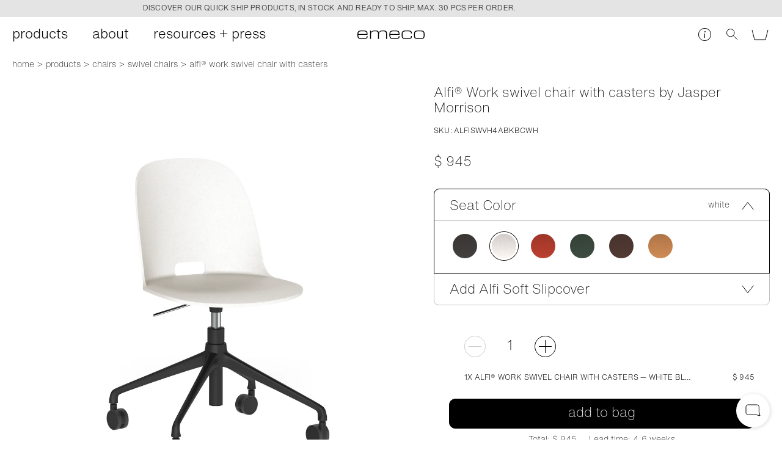

--- FILE ---
content_type: text/css
request_url: https://www.emeco.net/static/21-71a34d371efab2f8b63e.css
body_size: 362
content:
.css-Z-D5jlwySN{width:230px;display:inline-block;position:-webkit-sticky;position:sticky;top:46px;vertical-align:top;font-family:HelveticaNowText,Helvetica Neue,Helvetica,Arial,sans-serif;background-color:#464646;padding:20px;margin-left:-20px}.css-lkCo4HL2GG{border-bottom:none;display:block;padding:2px 0}.css-lkCo4HL2GG span{border-bottom:1px solid transparent}.css-VNjtFLt8cr span,.no-touchevents .css-lkCo4HL2GG:hover span{border-bottom-color:#000}.css-1zGizhV6OI{position:relative}.css-3wQ7yUpLhf{position:absolute;right:14px;border-bottom-color:transparent;opacity:.6}.no-touchevents .css-3wQ7yUpLhf:hover{opacity:1;border-bottom-color:#000}.css-1GzxwIUMfM{position:relative}.css-135HjatEBd{width:100%;display:inline-block;vertical-align:top}.css-135HjatEBd>div{width:700px;max-width:100%;margin:0 auto}@media only screen and (min-width:900px){.css-135HjatEBd{width:calc(100% - 250px)}}@media only screen and (min-width:1200px){.css-135HjatEBd{width:calc(100% - 500px)}}

--- FILE ---
content_type: application/javascript
request_url: https://www.emeco.net/static/23-61bee3708cf9a7d6853e.js
body_size: 32754
content:
(window.webpackJsonp=window.webpackJsonp||[]).push([[23,3,5,14,17,20,24,25,26,28,34,36,39,40,41,42,43,44,45,46,47,49,56,58,61,64,65,66,67,78,79,80,81,82,83,84,85,86,87,88,89,90,91,92,93],{"0DCv":function(e,t,n){e.exports={video:"css-1o3PE-Ybit",video_wrapper_src:"css-2ytBnv3vR7",video_caption:"css-hCdeQ3tv3x",video_image:"css-aOjnYIUYgF"}},"0rDB":function(e,t,n){e.exports={breadcrumbs:"css-a9baeygfaY",breadcrumbs_links:"css-3xohSnTOb4",breadcrumbs_link:"css-yvSxU44wC0"}},"1kBh":function(e,t,n){e.exports={purchase:"css-1QkZhUJePU",purchase_choice:"css-1n0_P7jkSu",purchase_error:"css-2Rafxp6_VG",purchase_submit:"css-1RDx2Nw6Uk",purchase_submit_quantity:"css-k5ysivD2vk",purchase_submit_quantity_total:"css-1yE_EPzXMN",purchase_submit_quantity_adjust:"css-2-FemB7Jqm",purchase_submit_quantity_adjust__increase:"css-1jf1U0mRni",purchase_submit_selectionItems:"css-2pNji0BLhM",purchase_submit_selectionItem:"css-1Teg1sruqG",purchase_submit_selectionItem_text:"css-2MUMYNgIpY",purchase_submit_selectionItem_price:"css-30391TfCgr",purchase_submit_selectionItem__removable:"css-1fx9Y0NlaX",purchase_submit_summary:"css-303Wjgiw_g",purchase_submit_trade:"css-2LrYVSzYOS"}},"1sVc":function(e,t,n){"use strict";n.r(t),function(e){var a=n("q1tI"),r=n.n(a),c=n("/MKj"),o=n("0cfB"),i=n("qN6N"),l=n("gOG5"),s=n("0IG9"),u=n("JqEL"),d=n("Ka7t"),p=n("Ujef"),m=n("f0Ye"),f=n("iu44"),b=n.n(f);function v(e){return function(e){if(Array.isArray(e))return _(e)}(e)||function(e){if("undefined"!=typeof Symbol&&Symbol.iterator in Object(e))return Array.from(e)}(e)||function(e,t){if(!e)return;if("string"==typeof e)return _(e,t);var n=Object.prototype.toString.call(e).slice(8,-1);"Object"===n&&e.constructor&&(n=e.constructor.name);if("Map"===n||"Set"===n)return Array.from(e);if("Arguments"===n||/^(?:Ui|I)nt(?:8|16|32)(?:Clamped)?Array$/.test(n))return _(e,t)}(e)||function(){throw new TypeError("Invalid attempt to spread non-iterable instance.\nIn order to be iterable, non-array objects must have a [Symbol.iterator]() method.")}()}function _(e,t){(null==t||t>e.length)&&(t=e.length);for(var n=0,a=new Array(t);n<t;n++)a[n]=e[n];return a}function y(e,t){var n=Object.keys(e);if(Object.getOwnPropertySymbols){var a=Object.getOwnPropertySymbols(e);t&&(a=a.filter((function(t){return Object.getOwnPropertyDescriptor(e,t).enumerable}))),n.push.apply(n,a)}return n}function h(e){for(var t=1;t<arguments.length;t++){var n=null!=arguments[t]?arguments[t]:{};t%2?y(Object(n),!0).forEach((function(t){g(e,t,n[t])})):Object.getOwnPropertyDescriptors?Object.defineProperties(e,Object.getOwnPropertyDescriptors(n)):y(Object(n)).forEach((function(t){Object.defineProperty(e,t,Object.getOwnPropertyDescriptor(n,t))}))}return e}function g(e,t,n){return t in e?Object.defineProperty(e,t,{value:n,enumerable:!0,configurable:!0,writable:!0}):e[t]=n,e}function O(e,t){if(null==e)return{};var n,a,r=function(e,t){if(null==e)return{};var n,a,r={},c=Object.keys(e);for(a=0;a<c.length;a++)n=c[a],t.indexOf(n)>=0||(r[n]=e[n]);return r}(e,t);if(Object.getOwnPropertySymbols){var c=Object.getOwnPropertySymbols(e);for(a=0;a<c.length;a++)n=c[a],t.indexOf(n)>=0||Object.prototype.propertyIsEnumerable.call(e,n)&&(r[n]=e[n])}return r}t.default=Object(o.hot)(e)(Object(c.connect)((function(e,t){var n=e.environment;return h(h({},t),{},{stockistCountry:n.stockistCountry,stockistState:n.stockistState,stockistType:n.stockistType})}),{changeStockistCountry:s.y,changeStockistState:s.z,changeStockistType:s.A})((function(e){var t=e.setup,n=e.content,a=e.stockistCountry,c=e.stockistState,o=e.stockistType,s=O(e,["setup","content","stockistCountry","stockistState","stockistType"]);if(!n)return null;var f=Object.keys(l.default).reduce((function(e,t){return h(h({},e),{},g({},l.default[t].code,t))}),{}),_=n.countries?n.countries.reduce((function(e,t){var n;return h(h({},e),{},g({},t.country,{key:t.key,country:f[t.country]||t.country,stockists:[].concat(v(t.stockists),v((null==e||null===(n=e[t.country])||void 0===n?void 0:n.stockists)||[]))}))}),{}):{},y=[{key:"",value:Object(d.d)(t,"allCountries")}].concat(v(Object.keys(_).map((function(e){return{key:e,value:_[e].country}}),[]))),j=Object.keys(_).filter((function(e){return""===a||a===e})).reduce((function(e,t){return h(h({},e),_[t].stockists.filter((function(e){return""===o||o===Object(m.p)(e.type)})).reduce((function(e,t){return h(h({},e),{},g({},Object(m.p)(t.state),t.state))}),{}))}),{}),E=[{key:"",value:Object(d.d)(t,"allStates")}].concat(v(Object.keys(j).filter((function(e){return!!e})).sort((function(e,t){return"online"===e&&(e="zzzzzz"),"online"===t&&(t="zzzzzz"),e.localeCompare(t)})).map((function(e){return{key:e,value:j[e]}}),[]))),w=Object.keys(_).filter((function(e){return""===a||a===e})).reduce((function(e,t){return h(h({},e),_[t].stockists.filter((function(e){return""===c||c===Object(m.p)(e.state)})).reduce((function(e,t){return h(h({},e),{},g({},Object(m.p)(t.type),t.type))}),{}))}),{}),S=[{key:"",value:Object(d.d)(t,"allTypes")}].concat(v(Object.keys(w).filter((function(e){return!!e})).sort((function(e,t){return e.localeCompare(t)})).map((function(e){return{key:e,value:w[e]}}),[])));return r.a.createElement("div",{id:"stockist-results",className:b.a.stockists},r.a.createElement("div",{className:b.a.stockists_select},r.a.createElement(i.default,{variantClasses:["select__stockists"],id:"stockistCountry",options:y,selected:a,inputChange:function(e,t){s.changeStockistType(""),s.changeStockistCountry(t),s.changeStockistState(""),window.scrollTo(0,Object(u.h)(document.getElementById("stockist-results")).top-50)}}),E.length>2&&r.a.createElement(i.default,{variantClasses:["select__stockists"],id:"stockistState",options:E,selected:c,inputChange:function(e,t){s.changeStockistState(t),window.scrollTo(0,Object(u.h)(document.getElementById("stockist-results")).top-50)}}),S.length>1&&r.a.createElement(i.default,{variantClasses:["select__stockists"],id:"stockistType",options:S,selected:o,inputChange:function(e,t){s.changeStockistType(t),window.scrollTo(0,Object(u.h)(document.getElementById("stockist-results")).top-50)}})),r.a.createElement("div",{className:b.a.stockists_results},Object.keys(_).map((function(e){var n=_[e];if(e!==a&&""!==a)return null;var i=n.stockists.filter((function(e){return Object(m.p)(e.type)===o&&(""===c||Object(m.p)(e.state)===c)})).reduce((function(e,t){var n=t.state||"general";return e[n]?(e[n][e[n].length]=t,e):h(h({},e),{},g({},n,[t]))}),{}),l=Object.keys(i).map((function(e){return r.a.createElement("div",{className:b.a.stockists_country_state},"general"!==e&&r.a.createElement("h4",{className:b.a.stockists_country_state_title},e),r.a.createElement("div",{className:b.a.stockists_country_state_items},i[e].map((function(e){return r.a.createElement("div",{key:e.key,className:b.a.stockists_country_state_item},r.a.createElement("h6",{className:b.a.stockists_country_state_item_title},e.type),r.a.createElement("p",{className:b.a.stockists_country_state_item_info},Object(p.a)(Object(d.d)(t,e.info))))}))))}));return r.a.createElement("div",{key:n.key,className:b.a.stockists_country},r.a.createElement("h3",{className:b.a.stockists_country_title},n.country),r.a.createElement("div",{className:b.a.stockists_country_states},l.length>0&&l,0===l.length&&r.a.createElement("div",{className:b.a.stockists_country_states_chooseType},r.a.createElement("span",null,Object(d.d)(t,"chooseContactType")))))}))))})))}.call(this,n("3UD+")(e))},"5cCJ":function(e,t,n){e.exports={sectionTitle:"css--33VmAVOdF",container_background:"css-3PoNKw-aLd",container__vCenter:"css-1-OfQRoIux",container__ccBlocksPuff:"css-3FontQN9AD",container__coreGroup:"css-2YJF1dLFdt",container__coreButtons:"css-ucIbOjztbe",container__topLeft:"css-2PeVSX2rRO",container__topCenter:"css-17Be0wWx_m",container__topRight:"css-24RJsMxs-2",container__centerLeft:"css-1HvPxtpu1R",container__centerRight:"css-Ix7-Saa70S",container__bottomLeft:"css-2mSlDDrC8f",container__bottomCenter:"css-3zeqgLiQqj",container__bottomRight:"css-1ierj15P-J",container__containArtwork:"css-3S6JF3AB1K",container__ccBlocksAccordion:"css-2DErUh1EIf",container__ccBlocksAccordionItem:"css-Nag7ZlmP9v",container_title:"css-1QAszspoEw",container_title__expanded:"css-2PZq5jmfIo",container_content:"css-XAGebil9Dm",container_content__expanded:"css-sAMFM54v4p",container__coreColumns:"css-4DkNABzoNX",coreColumns__rowOnMobile:"css-SV6QFXBVji",slider__3:"css-2eNg9mPsQx",slider__4:"css-3rErm2hrZn",container__coreColumn:"css-3jjtoQRk7C",container__ccBlocksSlider:"css-25SHZjtDuF",container__alignFull:"css-1_PWb21UHM",container__imageOnly:"css-2G3GzU0Zxj",container__textPage:"css-2IVOejQ1C6",container_inner:"css-2Qmd34X6_J"}},"5d0N":function(e,t,n){e.exports={productImages:"css-3ty3bFR1WZ",productImages_inner:"css-2myaUmHWBA",productImages_inner_functions:"css-F6QLy4sWA8",productImages_inner_function:"css-25Y-hecQFA",productImages_inner_function__download:"css-465nDFj4BW",productImages_inner_function__zoom:"css-1sVS2AQ54U","no-touchevents":"css-2l8ec3vh6J",productImages_media_image:"css-34igvL12Jg","pswp--one-slide":"css-xf4Df7y0qj","pswp--touch":"css-1NeJ76U1mX","pswp--has_mouse":"css-30LJUfF5N7","pswp--zoom-allowed":"css-33qVFRt7ng","pswp-clockwise":"css-ga5E1OxJBj"}},"7su/":function(e,t,n){"use strict";n.r(t);var a=n("q1tI"),r=n.n(a),c=n("1zJl"),o=n("20nU"),i=n("Ka7t"),l=n("f0Ye");t.default=function(e){var t=e.setup,n=e.pageContent,a=void 0===n?{}:n,s=e.paths,u=e.locationType,d=e.skipGeneral,p=void 0!==d&&d,m=Object(i.d)(t,"titlePrefix","meta"),f=Object(i.d)(t,"titleSuffix","meta"),b=a.metaTitle||a.title||"",v={};if(0===!Object.keys(a).length)return null;s&&Object.keys(s).length>1&&Object.keys(s).forEach((function(e){var t=e,n="/".concat(e.toLowerCase());"en"===e&&(t="x-default",n=""),s[e]&&(-1!==s[e].indexOf("new-arrivals")&&"new-arrivals"!==s[e]||-1!==s[e].indexOf("nyinkommet")&&"nyinkommet"!==s[e])&&(v.metaRobots=r.a.createElement(c.c,{key:"metaRobots",name:"robots",content:"noindex"})),""===s[e]||"START"===u||"START2"===u?v["linkAlternate".concat(e)]=r.a.createElement(c.b,{key:"linkAlternate".concat(e),rel:"alternate",hrefLang:t,href:"".concat(o.d).concat(n)}):(!a.restrict||a.restrict&&-1===a.restrict.indexOf(e))&&(v["linkAlternate".concat(e)]=r.a.createElement(c.b,{key:"linkAlternate".concat(e),rel:"alternate",hrefLang:t,href:"".concat(o.d).concat(n,"/").concat(s[e])}))})),Object.keys(a).forEach((function(e){var n=Object(i.d)(t,a[e]);0===e.indexOf("meta")&&""!==n?v[e]=r.a.createElement(c.c,{key:e,name:e.replace("meta","").toLowerCase(),content:n}):0===e.indexOf("link")&&(v[e]=r.a.createElement(c.b,{key:e,rel:e.replace("link","").toLowerCase(),href:n}))}));var _=a.metaDescription?a.metaDescription:t.meta.defaultMetaDescription;return b="".concat(p||"titlePrefix"===m?"":"".concat(m," ")).concat(Object(i.d)(t,b)).concat(p||"titleSuffix"===f?"":" ".concat(f)),v["og:type"]=r.a.createElement(c.c,{key:"ogType",property:"og:type",content:"website"}),v["og:title"]=r.a.createElement(c.c,{key:"ogTitle",property:"og:title",content:b}),v["og:description"]=r.a.createElement(c.c,{key:"ogDescription",property:"og:description",content:Object(i.d)(t,_)}),a.images&&(v["og:image"]=a.images.map((function(e){return r.a.createElement(c.c,{key:"ogImage-".concat(Object(l.p)(e.slice(e.lastIndexOf("/")))),name:"ogImage-".concat(Object(l.p)(e.slice(e.lastIndexOf("/")))),property:"og:image",content:e})}))),a.canonical&&(v["og:url"]=r.a.createElement(c.c,{key:"ogUrl",property:"og:url",content:a.canonical})),r.a.createElement("div",null,r.a.createElement(c.d,null,b),Object.keys(v).map((function(e){return"metaDescription"===e?r.a.createElement(c.c,{key:"metaDescription",name:"description",content:Object(i.d)(t,_)}):v[e]})))}},"9jDO":function(e,t,n){e.exports={product:"css-1eSKNUkHpp",product_media:"css-1x9QefnruV",product_info:"css-3DVjYCeXlW",product_info_title:"css-2BoyzveTQ2",product_info_size:"css-1T0riXfjKo",product_info_description:"css--cLYoygnIO",product_info_description_more:"css-3_LaMal-Uu",product_info_description_more__expanded:"css-2TKhSmv9on",product_info_bullets:"css-Me3htgI0FX",product_info_bullet:"css-3yYjmvH6cx",productDetail:"css-1_c7gDJOad",productDetail_top_title:"css-31nbzzfIin",productDetail_top_sku:"css-QtMfMnSGkw",productDetail_top_price:"css-1313dqhz9k",productDetail_variantSections:"css-1lidVgKuXV",productDetail_variantSections__bundles:"css-1A4-Rrz1nK",productDetail_variantSection:"css-1iDnkG0fDE",productDetail_variantSection_title:"css-2H-RRp3IXF",productDetail_variantSection_title_text:"css-1G5Gb4tCRZ",productDetail_variantSection_title_selections:"css-3irlMqyzFj",productDetail_variantSection_title_selected:"css-2ipn_r5lvF",productDetail_variantSection_helpText:"css-1FgF56tTPS",productDetail_variantSection_variants:"css-E_8wm5WYW4",productDetail_variantSection_variants_selected:"css-2FyA17L-mY",productDetail_variantSection_variants_selected_price:"css-2yx-PaSPXv",productDetail_variantSection_variants_selected_image:"css-3MpqLSDdUb",productDetail_variantSection_bundleInfo:"css-1nlPLVwezF",productDetail_variantSection_bundle:"css-3s7GmJxXIJ",productDetail_variantSection_bundle_product:"css-exAUODnVNa",productDetail_variantSection_bundle_include:"css-1i5bC64nxJ",productDetail_variantSection_bundle_include_add:"css-3oM12UUbv2",productDetail_variantSection_variant:"css-1SwzYcRJo0",productDetail_variantSection_variant_swatch:"css-1xhw_pEAwV",productDetail_variantSection_variant_hover:"css-2DWaI8jqlF",productDetail_variantSection_variant_hover_title:"css-34NchWBcTf",productDetail_variantSection_variant__customColor:"css-2e3cipy2ZN",productDetail_variantSection_variant__selected:"css-1UrjFJ4DaC",productDetail_variantSection_variant__noSwatch:"css-c2qA-a4cCp",productDetail_variantSection__expanded:"css-3uAwm5oKeO",productCMS:"css-FxyUFD_IJI",productCMS_title:"css-3WseVOEoFk",productSections:"css-2-LM7NFWQE",productSections_title:"css-3g1cldKw7A",customColor_description:"css-2mfOGLGWSB",customColor_buttons:"css-1l12PvsBC1"}},BOsu:function(e,t,n){e.exports={productItem:"css-3rJu9IQuZ3",productItem_link:"css-2pwmV3EDds",productItem_images:"css-2rgKU2uXcc",productItem_image:"css-2FR7P4E4eu",productItem_text:"css-2zP2mmd8T2",productItem_text_name:"css-1kVN14LH-r",productItem_text_variant:"css-2-NbV0M8wk",productItem_text_swatch:"css-2YPinfzKPy",productItem_text_swatch__more:"css-n57QtzKobG",productItem_text_more:"css-2Y6HEillp6",productItem_text_price:"css-28N2XEcN5K",productItem_text_price_sale:"css-35xwC0wfYf",productItem_text__soldOut:"css-uUfZFFunN3",productItem_badges:"css-6Q8uOryjwZ",productItem_badge:"css-2OcSQhzeWy",productItem_badge__sale:"css-3PsUum4ON3",productItem_badge__new:"css-1MQMBpwzEG",productItem_quickShop:"css-1uptnzjxh3",productItem__perRow_1:"css-2KUgkvQpAW",productItem__perRow_2:"css-3r0nUDuixy",productItem__perRow_3:"css-3UbHX2WMQz",productItem__perRow_5:"css-2XN9KD27fF",productItem__perRow_6:"css-3Z0wty6Cph",productItem__inlineCategoryContent:"css-2Sc19jfFnh"}},BTkN:function(e,t,n){"use strict";n.r(t);var a=n("q1tI"),r=n.n(a),c=n("eifF"),o=n("BjCw"),i=n("JYug"),l=n("Lohu"),s=n.n(l);function u(){return(u=Object.assign||function(e){for(var t=1;t<arguments.length;t++){var n=arguments[t];for(var a in n)Object.prototype.hasOwnProperty.call(n,a)&&(e[a]=n[a])}return e}).apply(this,arguments)}t.default=function(e){var t=e.content,n=e.column,a=e.uid,l=e.focalPoint,d=void 0!==l&&l,p=e.fill,m=void 0!==p&&p,f=e.lazyLoad,b={};if(d){var v="".concat((100*parseFloat(d.x,10)).toFixed(1),"% ").concat((100*parseFloat(d.y,10)).toFixed(1),"%");b.style={objectPosition:v},b["data-object-fit"]="cover",b["data-object-position"]=v}m&&(b["data-object-fit"]="cover");var _=Array.isArray(t.image)?t.image:[t.image],y=Array.isArray(t.embedLink)?t.embedLink:[t.embedLink],h={};t.overlayColor&&(h.style={backgroundColor:t.overlayColor});var g=_.filter((function(e){return e})).map((function(e){return e?/\.mp4$/.test(e.url)?r.a.createElement("div",{key:e.url,className:[s.a.media_item,s.a.media_item__video].join(" ")},r.a.createElement(o.default,{content:{src:e.url,autoplay:1,loop:1,muted:1},column:n,extraProps:b,lazyLoad:f,enableEvents:!1})):r.a.createElement("div",{key:e.url,className:[s.a.media_item,s.a.media_item__image].join(" ")},r.a.createElement(c.default,{content:{image:e},column:n,extraProps:b,lazyLoad:f})):null}));return y.forEach((function(e,t){e&&(g[t]=r.a.createElement("div",{key:e.url,className:[s.a.media_item,s.a.media_item__video].join(" ")},r.a.createElement(i.default,{content:{url:e},uid:a,extraProps:b,lazyLoad:f})))})),r.a.createElement("div",u({className:[s.a.media,t.transparentMenu?s.a.media__fullHeight:null,m?s.a.media__fill:null,g.length>1?s.a.media__multiple:null].join(" ")},h),g)}},BjCw:function(e,t,n){"use strict";n.r(t);var a=n("q1tI"),r=n.n(a),c=n("JqEL"),o=n("0DCv"),i=n.n(o);function l(){return(l=Object.assign||function(e){for(var t=1;t<arguments.length;t++){var n=arguments[t];for(var a in n)Object.prototype.hasOwnProperty.call(n,a)&&(e[a]=n[a])}return e}).apply(this,arguments)}function s(e,t){return function(e){if(Array.isArray(e))return e}(e)||function(e,t){if("undefined"==typeof Symbol||!(Symbol.iterator in Object(e)))return;var n=[],a=!0,r=!1,c=void 0;try{for(var o,i=e[Symbol.iterator]();!(a=(o=i.next()).done)&&(n.push(o.value),!t||n.length!==t);a=!0);}catch(e){r=!0,c=e}finally{try{a||null==i.return||i.return()}finally{if(r)throw c}}return n}(e,t)||function(e,t){if(!e)return;if("string"==typeof e)return u(e,t);var n=Object.prototype.toString.call(e).slice(8,-1);"Object"===n&&e.constructor&&(n=e.constructor.name);if("Map"===n||"Set"===n)return Array.from(e);if("Arguments"===n||/^(?:Ui|I)nt(?:8|16|32)(?:Clamped)?Array$/.test(n))return u(e,t)}(e,t)||function(){throw new TypeError("Invalid attempt to destructure non-iterable instance.\nIn order to be iterable, non-array objects must have a [Symbol.iterator]() method.")}()}function u(e,t){(null==t||t>e.length)&&(t=e.length);for(var n=0,a=new Array(t);n<t;n++)a[n]=e[n];return a}t.default=function(e){var t,n=e.content,o=e.enableEvents,u=void 0===o||o,d=e.extraProps,p=void 0===d?null:d,m=e.setup,f=n.src,b=n.autoplay,v=n.loop,_=n.muted,y=s(Object(a.useState)(!b),2),h=y[0],g=y[1],O=!!b||!!_||null,j=u?"a":"div",E={};return u&&(E.href="#control-video-player",E.onClick=function(e){var t=e.currentTarget.querySelector("video");u&&(e.stopPropagation(),e.preventDefault(),t.paused?(t.play(),g(!1)):(t.pause(),g(!0)))}),r.a.createElement("figure",{className:i.a.video},r.a.createElement(j,l({className:i.a.video_wrapper},E),h&&r.a.createElement("svg",{className:i.a.video_wrapper_playButton,width:"45",height:"72",viewBox:"0 0 45 72",fill:"none",xmlns:"http://www.w3.org/2000/svg"},r.a.createElement("path",{d:"M45 36L4.70468e-07 71.507L3.57459e-06 0.492956L45 36Z",fill:"white",fillOpacity:"0.5"})),r.a.createElement("video",l({className:i.a.video_wrapper_src,src:f,autoPlay:!!b||null,loop:!!v||null,playsInline:!0,muted:O,poster:(null==n||null===(t=n.poster)||void 0===t?void 0:t.url)||null},p))),n.caption&&r.a.createElement("figcaption",{className:i.a.video_caption,dangerouslySetInnerHTML:{__html:Object(c.i)(n.caption.rawText,{},m)}}))}},By69:function(e,t,n){"use strict";n.r(t);var a=n("q1tI"),r=n.n(a),c=n("moDU"),o=n.n(c);t.default=function(e){e.content;return r.a.createElement("div",{className:o.a.separator})}},D7y6:function(e,t,n){"use strict";n.d(t,"a",(function(){return a})),n.d(t,"b",(function(){return r}));var a=function(e){var t=arguments.length>1&&void 0!==arguments[1]&&arguments[1];return!1!==t?(parseInt(e,10)/.3937).toFixed(t):.5*Math.round(parseFloat(e)/.3937/.5)},r=function(e){var t=arguments.length>1&&void 0!==arguments[1]?arguments[1]:500,n=arguments.length>2&&void 0!==arguments[2]?arguments[2]:{g:"g",kg:"kg"},a=parseFloat(e)/.002204623;return!1!==t&&a>=t?"".concat(.5*Math.round(a/500)).concat(n.kg?"".concat(n.kg).concat(a>1e3?"s":""):""):"".concat(.5*Math.round(a/.5)).concat(n?n.g:"")}},Dfjq:function(e,t,n){e.exports={spacer:"css-3KPmpuK_kg"}},Djad:function(e,t,n){"use strict";n.r(t);var a=n("q1tI"),r=n.n(a),c=n("crpt"),o=n.n(c),i=n("tSSC"),l=n("7JI9"),s=n("BTkN"),u=n("MJgw"),d=n("LwG1"),p=n("0x2a"),m=n("hnIk"),f=n("eifF"),b=n("Th2Q"),v=n("zHll"),_=n("T0hq"),y=n("JXbr"),h=n("spN4"),g=n("By69"),O=n("S/nj"),j=n("jqZI"),E=n("1sVc"),w=n("SPDT"),S=n("BjCw"),k=n("JYug");function D(e,t){var n=Object.keys(e);if(Object.getOwnPropertySymbols){var a=Object.getOwnPropertySymbols(e);t&&(a=a.filter((function(t){return Object.getOwnPropertyDescriptor(e,t).enumerable}))),n.push.apply(n,a)}return n}function x(e){for(var t=1;t<arguments.length;t++){var n=null!=arguments[t]?arguments[t]:{};t%2?D(Object(n),!0).forEach((function(t){I(e,t,n[t])})):Object.getOwnPropertyDescriptors?Object.defineProperties(e,Object.getOwnPropertyDescriptors(n)):D(Object(n)).forEach((function(t){Object.defineProperty(e,t,Object.getOwnPropertyDescriptor(n,t))}))}return e}function I(e,t,n){return t in e?Object.defineProperty(e,t,{value:n,enumerable:!0,configurable:!0,writable:!0}):e[t]=n,e}var N=n("JqEL"),P=n("fJus"),C=n("f0Ye"),A=n("QLy7"),T=n("5cCJ"),L=n.n(T);function M(e,t){return function(e){if(Array.isArray(e))return e}(e)||function(e,t){if("undefined"==typeof Symbol||!(Symbol.iterator in Object(e)))return;var n=[],a=!0,r=!1,c=void 0;try{for(var o,i=e[Symbol.iterator]();!(a=(o=i.next()).done)&&(n.push(o.value),!t||n.length!==t);a=!0);}catch(e){r=!0,c=e}finally{try{a||null==i.return||i.return()}finally{if(r)throw c}}return n}(e,t)||H(e,t)||function(){throw new TypeError("Invalid attempt to destructure non-iterable instance.\nIn order to be iterable, non-array objects must have a [Symbol.iterator]() method.")}()}function B(e,t){if(null==e)return{};var n,a,r=function(e,t){if(null==e)return{};var n,a,r={},c=Object.keys(e);for(a=0;a<c.length;a++)n=c[a],t.indexOf(n)>=0||(r[n]=e[n]);return r}(e,t);if(Object.getOwnPropertySymbols){var c=Object.getOwnPropertySymbols(e);for(a=0;a<c.length;a++)n=c[a],t.indexOf(n)>=0||Object.prototype.propertyIsEnumerable.call(e,n)&&(r[n]=e[n])}return r}function R(){return(R=Object.assign||function(e){for(var t=1;t<arguments.length;t++){var n=arguments[t];for(var a in n)Object.prototype.hasOwnProperty.call(n,a)&&(e[a]=n[a])}return e}).apply(this,arguments)}function z(e){return function(e){if(Array.isArray(e))return F(e)}(e)||function(e){if("undefined"!=typeof Symbol&&Symbol.iterator in Object(e))return Array.from(e)}(e)||H(e)||function(){throw new TypeError("Invalid attempt to spread non-iterable instance.\nIn order to be iterable, non-array objects must have a [Symbol.iterator]() method.")}()}function H(e,t){if(e){if("string"==typeof e)return F(e,t);var n=Object.prototype.toString.call(e).slice(8,-1);return"Object"===n&&e.constructor&&(n=e.constructor.name),"Map"===n||"Set"===n?Array.from(e):"Arguments"===n||/^(?:Ui|I)nt(?:8|16|32)(?:Clamped)?Array$/.test(n)?F(e,t):void 0}}function F(e,t){(null==t||t>e.length)&&(t=e.length);for(var n=0,a=new Array(t);n<t;n++)a[n]=e[n];return a}var q={acfInlineCategoryContent:b.default,acfDropboxFolder:d.default,acfPlaceholder:y.default,acfProducts:h.default,acfStockists:E.default,coreButton:u.default,coreEmbed:k.default,coreHeading:m.default,coreHtml:p.default,coreImage:f.default,coreParagraph:_.default,coreSeparator:g.default,coreSpacer:O.default,coreVideo:S.default,coreTable:w.default},U={},V=function(e){var t=e.attrs,n=void 0===t?{}:t,a=e.setup,r={},c={};return(n.fixedHeightValue&&"desktop"===a.breakPoint||n.fixedHeightValueMd&&"tablet"===a.breakPoint||n.fixedHeightValueSm&&"mobile"===a.breakPoint)&&(r.className=["u_fillContainer"],r.style={overflow:"hidden"},c.fill=!0,c.focalPoint=n.focalPoint),n.fixedHeightValue&&"desktop"===a.breakPoint&&(r.style.height="".concat(n.fixedHeightValue,"vh")),n.fixedHeightValueMd&&"tablet"===a.breakPoint&&(r.style.height="".concat(n.fixedHeightValueMd,"vh")),n.fixedHeightValueSm&&"mobile"===a.breakPoint&&(r.style.height="".concat(n.fixedHeightValueSm,"vh")),[r,c]},G=function(e){var t,n=e.customProps,a=e.attrs,r=void 0===a?{}:a,c=e.template,o=r.className||[],i={className:[L.a.container,L.a["container__".concat(c)]].concat(z(o.map((function(e){return L.a["container".concat(e)]})))),style:{}};r.backgroundColor&&(i.style.backgroundColor=r.backgroundColor),r.textColor&&(i.style.color=r.textColor,i.className.push("u_white")),r.align&&"full"!==r.align&&(i.style.textAlign=r.align),(null==r||null===(t=r.layout)||void 0===t?void 0:t.justifyContent)&&"full"!==r.layout.justifyContent&&(i.style.justifyContent=r.layout.justifyContent),r.verticalAlignment&&(i.className[i.className.length]=L.a["container__v".concat(Object(C.n)(r.verticalAlignment))]),"full"===r.align&&(i.className[i.className.length]=L.a.container__alignFull);var l=Object(P.c)(i,n);return l.className=l.className.join(" "),l},J=function(e,t,n){var a=!(arguments.length>3&&void 0!==arguments[3])||arguments[3];return!Object(A.a)(n,t)&&(q[e]?a?q[e]:W:U[e]?U[e]:(-1===["ccBlocksMeta","acfSectionTitle"].indexOf(e)&&console.log("TEMPLATE MISSING: ",e),null))};U.acfCategory=function(e){var t=e.content,n=void 0===t?[]:t,a=e.setup,c=e.inlineCategoryContent;return Array.isArray(n)||(n=[{content:{inlineMedia:n.inlineMedia},key:n.key}]),r.a.createElement(r.a.Fragment,null,n.map((function(e){var t=Object.keys(e)[0],n=e[t];"content"===t&&(t="acfInlineCategoryContent");var o=J(t,n.attrs,a);return o?r.a.createElement(o,R({template:t,key:n.key,setup:a,inlineCategoryContent:c},n)):(null===o&&console.log("TEMPLATE MISSING FROM ACF CATEGORY: ",n),null)})))},U.ccBlocksAccordion=function(e){var t=e.attrs,n=void 0===t?{}:t,a=e.content,c=void 0===a?[]:a,o=e.setup,i=e.template,l=B(e,["attrs","content","setup","template"]),s=G({customProps:{},attrs:n,template:i});return r.a.createElement("div",s,c.map((function(e){var t=Object.keys(e)[0],n=e[t],a=J(t,n.attrs,o);return a?r.a.createElement(a,R({template:t,key:n.key,setup:o},n,l)):(null===a&&console.log("TEMPLATE MISSING FROM ACCORDION: ",n),null)})))},U.ccBlocksAccordionItem=function(e){var t=e.attrs,n=void 0===t?{}:t,c=e.content,o=void 0===c?[]:c,i=e.setup,l=e.template,s=B(e,["attrs","content","setup","template"]),u=Object(C.p)(n.title.slice(0,15)),d=M(Object(a.useState)(s.hashLocation===u),2),p=d[0],m=d[1],f=G({customProps:{},attrs:n,template:l});return r.a.createElement("div",f,r.a.createElement("button",{"aria-controls":u,"aria-expanded":p,type:"button",onClick:function(e){e.preventDefault(),m((function(e){return!e}))},className:[L.a.container_title,p?L.a.container_title__expanded:null].join(" ")},r.a.createElement("span",null,n.title)),r.a.createElement("div",{"aria-hidden":!p,id:u,className:[L.a.container_content,p?L.a.container_content__expanded:null].join(" ")},o.map((function(e){var t=Object.keys(e)[0],n=e[t],a=J(t,n.attrs,i);return a?r.a.createElement(a,R({template:t,key:n.key,setup:i},n,s)):(null===a&&console.log("TEMPLATE MISSING FROM ACCORDION ITEM: ",n),null)}))))},U.ccBlocksPuff=function(e){var t=e.attrs,n=void 0===t?{}:t,a=e.content,c=void 0===a?[]:a,i=e.uid,l=e.setup,u=e.template,d=B(e,["attrs","content","uid","setup","template"]),p=M(V({attrs:n,setup:l}),2),m=p[0],f=p[1],b=M(function(e,t){var n={},a="div";if(e.href){var r=Object(C.f)(e.href,t),c=/^(https?|mailto|tel)/.test(r),i=/^#/.test(r);e.target||c||i?(a="a",n.href=r,n.target="_blank",n.rel="noopener noreferrer"):(a=o.a,n.to=r.replace(/\/+$/,""))}return[a,n]}(n,l),2),v=b[0],_=b[1];m.className=[L.a["container__".concat(Object(C.e)(n.layout||"center Center"))]];var y=G({customProps:Object(P.c)(m,_),attrs:n,template:u});return r.a.createElement(v,y,r.a.createElement(s.default,R({content:n,uid:i},f,d)),c.map((function(e){var t=Object.keys(e)[0],n=e[t],a=J(t,n.attrs,l);return a?r.a.createElement(a,R({template:t,key:n.key,isPuffContent:!0,setup:l},n,d)):(null===a&&console.log("TEMPLATE MISSING FROM PUFF: ",n),null)})))},U.ccBlocksPuffAlt=U.ccBlocksPuff;var K=function(e){e.preventDefault(),e.currentTarget.nextSibling.scrollLeft+=.7*window.innerWidth+5};U.ccBlocksSlider=function(e){var t=e.attrs,n=void 0===t?{}:t,a=e.content,c=void 0===a?[]:a,o=e.setup,i=e.template,s=B(e,["attrs","content","setup","template"]),u=M(V({attrs:n,setup:o}),1)[0],d=!1,p=M(c.filter((function(e){return"coreColumns"===Object.keys(e)[0]})).reduce((function(e,t){var n=t.coreColumns.content.length;return e[1]+=n,n>e[0]&&(e[0]=n),e}),[0,0])||!1,2),m=p[0],f=p[1];m&&(d="columns",u.className=[L.a["slider__".concat(m)]]),(c.filter((function(e){return"coreImage"===Object.keys(e)[0]})).reduce((function(e,t){var n,a,r=null===(n=t.coreImage)||void 0===n||null===(a=n.attrs)||void 0===a?void 0:a.href;return!(!e&&!r)||e}),!1)||!1)&&(d="links");var b,v={transitionType:(null==n?void 0:n.transitionType)||"fade",transitionSpeed:(null==n?void 0:n.transitionSpeed)||300,infinite:void 0!==n.infinite?n.infinite:1,autoplay:!1!==(null==n?void 0:n.autoplay)&&((null==n?void 0:n.transitionDelay)||3e3),interactionTypes:["touch"],startIndex:0,widthSubColumn:m,totalSubColumns:f,adaption:d,breakPoint:o.breakPoint},_=G({customProps:u,attrs:n,template:i});return b=(null==n?void 0:n.freeFlow)&&"full"===(null==n?void 0:n.align)?function(e){var t=e.children;return r.a.createElement("div",{className:L.a.container__ccBlocksSlider_inner},r.a.createElement("button",{className:L.a.container__ccBlocksSlider_scroll,onClick:K,type:"button","aria-label":"Scroll Right"},r.a.createElement("svg",{width:"7",height:"10",viewBox:"0 0 7 10",fill:"none",xmlns:"http://www.w3.org/2000/svg"},r.a.createElement("path",{d:"M1 1L6 5L1 9",stroke:"black",strokeWidth:"0.3"})),r.a.createElement("svg",{width:"12",height:"18",viewBox:"0 0 12 18",fill:"none",xmlns:"http://www.w3.org/2000/svg"},r.a.createElement("path",{d:"M1 1L11 9L1 17",stroke:"black",strokeWidth:"0.3"}))),r.a.createElement("div",{className:L.a.container__ccBlocksSlider_inner_overflow},t))}:function(e){var t=e.children;return r.a.createElement(l.a,v,t)},r.a.createElement("div",_,r.a.createElement(b,null,c.map((function(e){var t=Object.keys(e)[0],n=e[t],a=J(t,n.attrs,o);return a?r.a.createElement(a,R({template:t,key:n.key,setup:o,slider:!0},n,s)):(null===a&&console.log("TEMPLATE MISSING FROM SLIDER: ",n),null)}))))},U.coreButtons=function(e){var t=e.attrs,n=void 0===t?{}:t,a=e.content,c=void 0===a?[]:a,o=e.setup,i=e.template,l=B(e,["attrs","content","setup","template"]);if(!c)return null;var s=c.filter((function(e){return!Object(A.a)(o,e[Object.keys(e)[0]].attrs)})),u=G({customProps:{className:["u_buttons"]},attrs:n,template:i});return r.a.createElement("div",u,c.map((function(e){var t=Object.keys(e)[0],n=e[t],a=J(t,n.attrs,o);return a?r.a.createElement(a,R({template:t,key:n.key,isManyButtons:s.length,setup:o},n,l)):(null===a&&console.log("TEMPLATE MISSING FROM BUTTONS: ",n),null)})))},U.coreColumn=function(e){var t=e.attrs,n=void 0===t?{}:t,a=e.content,c=void 0===a?[]:a,o=e.setup,i=e.template,l=e.column,s=e.isFluid,u=B(e,["attrs","content","setup","template","column","isFluid"]),d={className:[]};s?d.className=["u_column","u_width__fluid","u_width__4"]:(null==n?void 0:n.width)&&-1!==n.width.indexOf("px")?(d.className=["u_column","u_width__set"],d.style={width:n.width}):l&&(d.className=["u_column","u_width__".concat(l)]),(null==n?void 0:n.width)||d.className.push("u_width__grow"),c&&0===c.filter((function(e){return"coreImage"!==Object.keys(e).join("")})).length&&d.className.push(L.a.container__imageOnly);var p=G({customProps:d,attrs:n,template:i});return r.a.createElement("div",p,c&&c.map((function(e){var t=Object.keys(e)[0],n=e[t],a=J(t,n.attrs,o);return a&&l?r.a.createElement(a,R({template:t,key:n.key,column:l,setup:o},n,u)):(a||console.log("TEMPLATE MISSING FROM COLUMN: ",n),null)})))},U.coreColumns=function(e){var t=e.attrs,n=void 0===t?{}:t,a=e.content,c=void 0===a?[]:a,o=e.setup,i=e.template,l=e.slider,s=void 0!==l&&l,u=B(e,["attrs","content","setup","template","slider"]),d={},p=function(e){var t=0,n=12,a=[];a=e.map((function(e){var a,r,c=(null==e||null===(a=e.coreColumn)||void 0===a||null===(r=a.attrs)||void 0===r?void 0:r.width)||null,o=null;return c&&-1===c.indexOf("px")?(o=Math.round(.12*parseInt(c,10)),n-=o):c?o="x":t+=1,o})),t&&(a=a.map((function(e){return null===e?Math.round(n/t):e})));var r=a.reduce((function(e,t){return e+t}),0);if(r>12||r<12){var c=a.reduce((function(e,t){return e[t]?x(x({},e),{},I({},t,e[t]+1)):x(x({},e),{},I({},t,1))}),{}),o=Object.keys(c).sort((function(e,t){return c[e]>c[t]?-1:1})).slice(-1),i=c[o[0]];if(r>12){var l=Math.ceil((r-12)/i);a=a.map((function(e){return e===parseInt(o[0],10)?e-l:e}))}else{var s=Math.floor((12-r)/i);a=a.map((function(e){return e===parseInt(o[0],10)?e+s:e}))}}return a}(c),m=0===n.isStackedOnMobile;d.className=[m?L.a.coreColumns__rowOnMobile:null];var f=G({customProps:d,attrs:n,template:i}),b=!s&&"desktop"!==o.breakPoint&&0===p.filter((function(e){return 4!==e})).length,v=function(e){return e.children};return b||(v=function(e){var t=e.children;return r.a.createElement("div",f,t)}),r.a.createElement(v,null,c.map((function(e,t){var n=Object.keys(e)[0],a=e[n],c=J(n,a.attrs,o);return c?r.a.createElement(c,R({template:n,key:a.key,column:p[t],isFluid:b,setup:o},a,u)):(null===c&&console.log("TEMPLATE MISSING FROM COLUMNS: ",a),null)})))},U.coreListItem=function(e){var t,n=e.attrs,a=void 0===n?{}:n,c=e.content,o=void 0===c?[]:c,i=e.setup,l=e.template,s=B(e,["attrs","content","setup","template"]),u=G({setup:i,customProps:{},attrs:a,template:l});return r.a.createElement("li",u,(null==a||null===(t=a.content)||void 0===t?void 0:t.rawText)&&r.a.createElement("div",{dangerouslySetInnerHTML:{__html:Object(N.i)(a.content.rawText,{},i)}}),o.map((function(e){var t=Object.keys(e)[0],n=e[t],a=J(t,n.attrs,i);return a?r.a.createElement(a,R({template:t,key:n.key,setup:i},n,s)):null})))},U.coreList=function(e){var t=e.attrs,n=void 0===t?{}:t,a=e.content,c=void 0===a?[]:a,o=e.setup,i=e.template,l=B(e,["attrs","content","setup","template"]);if(!Array.isArray(c))return r.a.createElement(v.default,{content:c});var s=G({setup:o,customProps:{},attrs:n,template:i}),u=function(e){var t=e.children;return r.a.createElement("ul",s,t)};return(null==n?void 0:n.ordered)&&(u=function(e){var t=e.children;return r.a.createElement("ol",s,t)}),r.a.createElement(u,null,c.map((function(e){var t=Object.keys(e)[0],n=e[t],a=J(t,n.attrs,o);return a?r.a.createElement(a,R({template:t,key:n.key,setup:o},n,l)):null})))},U.coreGroup=function(e){var t=e.attrs,n=void 0===t?{}:t,a=e.content,c=void 0===a?[]:a,o=e.setup,i=e.template,l=B(e,["attrs","content","setup","template"]),s=G({customProps:{},attrs:n,template:i});return r.a.createElement("div",s,c.map((function(e){var t=Object.keys(e)[0],n=e[t],a=J(t,n.attrs,o);return a?r.a.createElement(a,R({template:t,key:n.key,setup:o},n,l)):(null===a&&console.log("TEMPLATE MISSING FROM GROUP: ",n),null)})))},U.coreMore=function(){return null};var W=function(e){var t=e.attrs,n=void 0===t?{}:t,a=e.content,c=void 0===a?[]:a,o=e.template,l=e.setup,s=B(e,["attrs","content","template","setup"]),u=J(o,n,l);if(!u)return null;var d=function(e){return e.children};return s.inline||"full"===(null==n?void 0:n.align)||"acfProducts"===o||"acfPlaceholder"===o||(d=function(e){var t=e.children;return r.a.createElement("div",{className:L.a.container__textPage},r.a.createElement("div",{className:L.a.container_inner},t))}),r.a.createElement(i.a,{message:"CMS TemplateSection: ".concat(o),debugData:c},r.a.createElement(d,null,r.a.createElement(u,R({content:c,attrs:n,setup:l},s))))};t.default=function(e){var t=e.sections,n=e.setup,a=e.variantClasses,c=void 0!==a&&a,o=e.skipFirst,i=void 0!==o&&o,l=B(e,["sections","setup","variantClasses","skipFirst"]);if(!t)return null;Array.isArray(t)||(t=[t]);var s=[],u=!0,d=[];return c&&(d=z((d=Array.isArray(c)?c:[c]).filter((function(e){return!!e})).map((function(e){return L.a[e]})))),t.forEach((function(e,a){var c=Object.keys(e)[0];if(e[c]){var o=J(c,e[c].attrs,n,!1);if(o){var p=function(o){var i=o.children,l={};return d.length>0?r.a.createElement("div",{className:d.join(" ")},i):(e[c].anchorLink&&(l.id=e[c].anchorLink),0!==a&&"acfSectionTitle"===Object.keys(t[a-1])[0]?r.a.createElement("div",R({},l,{className:[L.a.sectionTitle].concat(z(d)).join(" ")}),r.a.createElement(j.default,{setup:n,content:t[a-1]}),i):Object.keys(l).length>0?r.a.createElement("div",l,i):i)},m=e[c];s[s.length]=r.a.createElement(p,{key:m.key},r.a.createElement(o,R({template:c,setup:n,first:!i&&u,last:t.length-1===a,uid:m.key},m,l))),"coreSpacer"!==c&&(u=!1)}}else console.log("TEMPLATE MISSING FROM BASE: ",e)})),s}},DnO8:function(e,t,n){"use strict";var a=n("q1tI"),r=n.n(a),c=n("JqEL"),o=n("kBN7"),i=n.n(o);function l(e){return function(e){if(Array.isArray(e))return s(e)}(e)||function(e){if("undefined"!=typeof Symbol&&Symbol.iterator in Object(e))return Array.from(e)}(e)||function(e,t){if(!e)return;if("string"==typeof e)return s(e,t);var n=Object.prototype.toString.call(e).slice(8,-1);"Object"===n&&e.constructor&&(n=e.constructor.name);if("Map"===n||"Set"===n)return Array.from(e);if("Arguments"===n||/^(?:Ui|I)nt(?:8|16|32)(?:Clamped)?Array$/.test(n))return s(e,t)}(e)||function(){throw new TypeError("Invalid attempt to spread non-iterable instance.\nIn order to be iterable, non-array objects must have a [Symbol.iterator]() method.")}()}function s(e,t){(null==t||t>e.length)&&(t=e.length);for(var n=0,a=new Array(t);n<t;n++)a[n]=e[n];return a}t.a=function(e){var t=e.variantClasses,n=void 0===t?[]:t,o=e.children,s=e.isShowing,u=e.closeOverlayHandler,d=void 0===u?function(){}:u,p=[i.a.overlay];return n&&(p=[].concat(l(p),l(Array.isArray(n)?n.filter((function(e){return!!e})).map((function(e){return i.a[e]})):[i.a[n.toString()]]))),s&&(p=[].concat(l(p),[i.a.overlay__open])),Object(a.useEffect)((function(){return Object(c.b)(document.getElementById("root"),"click.closeOverlay",(function(e){s&&!e.target.closest(".js_overlay")&&(e.preventDefault(),e.stopPropagation(),d(e))})),function(){Object(c.k)(document.getElementById("root"),"click.closeOverlay")}})),r.a.createElement("div",{className:p.join(" ")},r.a.createElement("div",{className:i.a.overlay_closeBackground,onClick:d,onKeyPress:d,role:"button",tabIndex:"0","aria-labelledby":"Close overlay"}),r.a.createElement("div",{className:[i.a.overlay_panel,"js_overlay"].join(" ")},r.a.createElement("a",{className:i.a.overlay_panel_close,href:"#close-overlay",onClick:d},r.a.createElement("span",{className:i.a.overlay_panel_close_icon})),r.a.createElement("div",{className:i.a.overlay_panel_inner},o)))}},GcNI:function(e,t,n){e.exports={products:"css-2bcG7-4J8S",products__alignFull:"css-1l6idWOtRG"}},H0FW:function(e,t,n){e.exports={dropbox:"css-P4oJiTS0KG",dropbox_title:"css-3TYnWVhH0E",dropbox_items:"css-2Y4Vi1wALG",dropbox_item:"css-2BmUYljGos",dropbox_item_title:"css-2BcOrtFl2m",dropbox_item_files__grid:"css-2nAyP8QRm1",dropbox_item_file:"css-2rrGwmiyy7",dropbox_item_file__image:"css-XbGf23nnBV",dropbox_item_file__3d:"css-1tq4w0S9o-",dropbox_item_file__pdf:"css-1rNz3FUNi0",dropbox__expanded:"css-3e2owRYw8P"}},Hrpc:function(e,t,n){"use strict";n.r(t);var a=n("f0Ye");function r(e,t){var n=Object.keys(e);if(Object.getOwnPropertySymbols){var a=Object.getOwnPropertySymbols(e);t&&(a=a.filter((function(t){return Object.getOwnPropertyDescriptor(e,t).enumerable}))),n.push.apply(n,a)}return n}function c(e){for(var t=1;t<arguments.length;t++){var n=null!=arguments[t]?arguments[t]:{};t%2?r(Object(n),!0).forEach((function(t){o(e,t,n[t])})):Object.getOwnPropertyDescriptors?Object.defineProperties(e,Object.getOwnPropertyDescriptors(n)):r(Object(n)).forEach((function(t){Object.defineProperty(e,t,Object.getOwnPropertyDescriptor(n,t))}))}return e}function o(e,t,n){return t in e?Object.defineProperty(e,t,{value:n,enumerable:!0,configurable:!0,writable:!0}):e[t]=n,e}t.default=function(e,t,n,r){void 0===window.dataLayer&&(window.dataLayer=[]),window.dataLayer.push({event:"select_item",ecommerce:{items:e.map((function(e){var i=e.canonicalUri.split("/").slice(0,-1).reduce((function(e,t,n){return c(c({},e),{},o({},"item_category".concat(n>0?n+1:""),t))}),{});return c(c({item_name:e.name,item_id:e.variantId,price:Object(a.a)(t,e.price,!1,5),item_brand:e.brand},i),{},{item_variant:e.variant,item_list_name:n,index:r,quantity:"1"})}))}})}},HzcL:function(e,t,n){e.exports={videoEmbed:"css-2b5IhR38uX",videoEmbed_clickListener:"css-1JGrxtjrbR",videoEmbed_clickListener_icon:"css-5Ul2fJXjCI",videoEmbed_container:"css-1XVzXTkeZd",videoEmbed_caption:"css-QIfOnxwlnB",videoEmbed__caption:"css-3QZhkOyTZX"}},JXbr:function(e,t,n){"use strict";n.r(t);var a=n("q1tI"),r=n.n(a),c=n("cyW4"),o=n("WGQB");t.default=function(e){var t=e.content;return"newsletter"===(null==t?void 0:t.placeholder)?r.a.createElement(c.default,null):"breadcrumbs"===(null==t?void 0:t.placeholder)?r.a.createElement(o.default,{placeholder:!0}):null}},JYug:function(e,t,n){"use strict";n.r(t);var a=n("q1tI"),r=n.n(a),c=n("JqEL"),o=n("+ewp"),i=n("HzcL"),l=n.n(i);function s(e,t){return function(e){if(Array.isArray(e))return e}(e)||function(e,t){if("undefined"==typeof Symbol||!(Symbol.iterator in Object(e)))return;var n=[],a=!0,r=!1,c=void 0;try{for(var o,i=e[Symbol.iterator]();!(a=(o=i.next()).done)&&(n.push(o.value),!t||n.length!==t);a=!0);}catch(e){r=!0,c=e}finally{try{a||null==i.return||i.return()}finally{if(r)throw c}}return n}(e,t)||function(e,t){if(!e)return;if("string"==typeof e)return u(e,t);var n=Object.prototype.toString.call(e).slice(8,-1);"Object"===n&&e.constructor&&(n=e.constructor.name);if("Map"===n||"Set"===n)return Array.from(e);if("Arguments"===n||/^(?:Ui|I)nt(?:8|16|32)(?:Clamped)?Array$/.test(n))return u(e,t)}(e,t)||function(){throw new TypeError("Invalid attempt to destructure non-iterable instance.\nIn order to be iterable, non-array objects must have a [Symbol.iterator]() method.")}()}function u(e,t){(null==t||t>e.length)&&(t=e.length);for(var n=0,a=new Array(t);n<t;n++)a[n]=e[n];return a}t.default=function(e){var t=e.content,n=e.attrs,i=e.uid,u=e.img,d=void 0===u?null:u,p=e.embedWidth,m=void 0===p?null:p,f=e.embedHeight,b=void 0===f?null:f,v=e.setup,_=t.url&&Object(o.d)(t.url,"".concat(i)),y=s(Object(a.useState)(!0),2),h=y[0],g=y[1],O=.5625;if(t.aspectRatio&&(O=(-1!==t.aspectRatio.indexOf(" ")?t.aspectRatio.slice(0,t.aspectRatio.indexOf(" ")):t.aspectRatio).split("-").map(Number).reduce((function(e,t){return e?t/e:t}),null),n.className)){var j=n.className.filter((function(e){return-1!==e.indexOf("__ratio")}));j.length>0&&(O=parseInt(j[0].replace("__ratio",""),10)/1e3)}var E=s(Object(a.useState)(O),2),w=E[0],S=E[1];Object(a.useEffect)((function(){return Object(o.a)(_,i,{autoplay:1,loop:1,mute:1}),Object(o.c)(_,i).then((function(e){return S(e.height/e.width),!0})).catch((function(){})),function(){Object(o.b)(_,i)}}),[_,i]);var k=m&&b?{width:m,height:b}:{paddingBottom:"".concat(100*w,"%")};return r.a.createElement("figure",{className:[l.a.videoEmbed,t.caption?l.a.videoEmbed__caption:null].join(" "),style:k},r.a.createElement("a",{className:l.a.videoEmbed_clickListener,href:"#unmute",onClick:function(e){e.preventDefault(),Object(o.e)(_,i).then((function(e){return e?(g(!1),Object(o.g)(_,i)):(g(!0),Object(o.f)(_,i)),e})).catch((function(){}))}},h&&r.a.createElement("svg",{className:l.a.videoEmbed_clickListener_icon,xmlns:"http://www.w3.org/2000/svg",width:"15",height:"15",viewBox:"0 0 15 15"},r.a.createElement("path",{d:"M11.760167.537026726C11.760167.333908686 11.6425724.141481069 11.4608352.0559576837 11.2684076-.0402561247 11.0545991-.00818485523 10.8942428.120100223L6.1583853 3.8938196 11.760167 9.49560134 11.760167.537026726 11.760167.537026726zM14.8112138 14.0561359L.913663697.158585746C.705200445-.0498775056.366314031-.0498775056.15785078.158585746-.0506124722.367048998-.0506124722.705935412.15785078.914398664L3.52105791 4.27867483 3.20782851 4.27867483C2.87642539 4.27867483 2.58778396 4.42834076 2.39535635 4.66353007 2.235 4.84526726 2.13878619 5.09114699 2.13878619 5.34771715L2.13878619 9.62388641C2.13878619 10.2118597 2.61985523 10.6929287 3.20782851 10.6929287L5.68800668 10.6929287 10.8942428 14.8515033C10.9904566 14.9263363 11.1080512 14.969098 11.2256459 14.969098 11.3004788 14.969098 11.3860022 14.9477171 11.4608352 14.9156459 11.6425724 14.8301225 11.760167 14.6376949 11.760167 14.4345768L11.760167 12.517784 14.0543318 14.8119488C14.159098 14.9167149 14.2959354 14.969098 14.4327728 14.969098 14.5696102 14.969098 14.7064477 14.9167149 14.8112138 14.8130178 15.0196771 14.6034855 15.0196771 14.2656682 14.8112138 14.0561359z"}))),r.a.createElement("div",{className:l.a.videoEmbed_container,id:"iframe-".concat(_,"-").concat(i)},d),t.caption&&r.a.createElement("figcaption",{className:l.a.videoEmbed_caption,dangerouslySetInnerHTML:{__html:Object(c.i)(t.caption.rawText,{},v)}}))}},LkpZ:function(e,t,n){e.exports={image:"css-3HVN8XD5RI",image_image:"css-3BTTdOArbR",image_caption:"css-3LqdKtMRlb"}},Lohu:function(e,t,n){e.exports={media:"css-178D9lEgk7",media__fullHeight:"css-3Tl5XVyH3_",media_item:"css-3NQ9lzoCcJ"}},LwG1:function(e,t,n){"use strict";n.r(t),function(e){var a=n("q1tI"),r=n.n(a),c=n("0cfB"),o=n("/MKj"),i=n("nzxi"),l=n("LV1a"),s=n("fJus"),u=n("H0FW"),d=n.n(u);function p(e,t){var n=Object.keys(e);if(Object.getOwnPropertySymbols){var a=Object.getOwnPropertySymbols(e);t&&(a=a.filter((function(t){return Object.getOwnPropertyDescriptor(e,t).enumerable}))),n.push.apply(n,a)}return n}function m(e,t,n){return t in e?Object.defineProperty(e,t,{value:n,enumerable:!0,configurable:!0,writable:!0}):e[t]=n,e}function f(e,t){return function(e){if(Array.isArray(e))return e}(e)||function(e,t){if("undefined"==typeof Symbol||!(Symbol.iterator in Object(e)))return;var n=[],a=!0,r=!1,c=void 0;try{for(var o,i=e[Symbol.iterator]();!(a=(o=i.next()).done)&&(n.push(o.value),!t||n.length!==t);a=!0);}catch(e){r=!0,c=e}finally{try{a||null==i.return||i.return()}finally{if(r)throw c}}return n}(e,t)||function(e,t){if(!e)return;if("string"==typeof e)return b(e,t);var n=Object.prototype.toString.call(e).slice(8,-1);"Object"===n&&e.constructor&&(n=e.constructor.name);if("Map"===n||"Set"===n)return Array.from(e);if("Arguments"===n||/^(?:Ui|I)nt(?:8|16|32)(?:Clamped)?Array$/.test(n))return b(e,t)}(e,t)||function(){throw new TypeError("Invalid attempt to destructure non-iterable instance.\nIn order to be iterable, non-array objects must have a [Symbol.iterator]() method.")}()}function b(e,t){(null==t||t>e.length)&&(t=e.length);for(var n=0,a=new Array(t);n<t;n++)a[n]=e[n];return a}t.default=Object(c.hot)(e)(Object(o.connect)((function(e,t){return function(e){for(var t=1;t<arguments.length;t++){var n=null!=arguments[t]?arguments[t]:{};t%2?p(Object(n),!0).forEach((function(t){m(e,t,n[t])})):Object.getOwnPropertyDescriptors?Object.defineProperties(e,Object.getOwnPropertyDescriptors(n)):p(Object(n)).forEach((function(t){Object.defineProperty(e,t,Object.getOwnPropertyDescriptor(n,t))}))}return e}({downloads:e.environment.downloads},t)}))((function(e){var t=e.downloads,n=e.content;if(!Object.keys(t).length>0)return null;var c=f(Object(a.useState)(!1),2),o=c[0],u=c[1],p=[];n.folder.forEach((function(e){var n=e.split("/");p.push(function e(t,n){var a,r=n.shift();return(null==t||null===(a=t[r])||void 0===a?void 0:a.children)&&n.length>0?e(t[r].children,n):(null==t?void 0:t[r])?t[r]:[]}(t,n))}));var m=p.length>0?p.reduce((function(e,t){return Object(s.c)(e,t)}),{}):{},b=["pressRelease","pressImages","3dModels","3dModels-BenchesDaybedsShelves","3dModels-HighTables","3dModels-Tables","productCertificatesandCompliance","productLiterature","careandWarranty"];return r.a.createElement("div",{className:[d.a.dropbox,o?d.a.dropbox__expanded:null].join(" ")},r.a.createElement("a",{className:d.a.dropbox_title,href:"#toggle-downloads",onClick:function(e){e.preventDefault(),u((function(e){return!e}))}},r.a.createElement("h4",{className:d.a.dropbox_title_text},m.name)),r.a.createElement("div",{className:d.a.dropbox_items},function e(t){return t.files&&0!==t.files.length||t.children&&0!==Object.keys(t.children).length?r.a.createElement("div",{key:t.name,className:d.a.dropbox_item},t.files&&t.files.length>0&&r.a.createElement("h5",{className:d.a.dropbox_item_title},t.name),r.a.createElement("div",{className:[d.a.dropbox_item_files,n.showMedia&&t.files&&t.files.filter((function(e){return e.thumbnail})).length>0?d.a.dropbox_item_files__grid:null].join(" ")},t.files&&t.files.map((function(e){return n.showMedia&&e.thumbnail?r.a.createElement("a",{key:e.link,className:[d.a.dropbox_item_file,d.a.dropbox_item_file__image].join(" "),href:e.link,target:"_blank",rel:"noopener noreferrer"},r.a.createElement(i.a,Object(l.a)("3",e.thumbnail))):n.showMedia&&/\.mp4/.test(e.link)?r.a.createElement("a",{key:e.link,className:[d.a.dropbox_item_file,d.a.dropbox_item_file__image,d.a.dropbox_item_file__video].join(" "),href:e.link,target:"_blank",rel:"noopener noreferrer"},r.a.createElement("video",{src:e.link,autoPlay:!1,loop:!0,playsInline:!0,muted:!0,alt:e.name.replace(/(^emeco)?[_-]/gi," ").replace(/\..*$/,"").trim()})):r.a.createElement("a",{key:e.link,className:[d.a.dropbox_item_file,/\.(rfa|dwg)$/.test(e.name)?d.a.dropbox_item_file__3d:d.a.dropbox_item_file__pdf].join(" "),href:e.link.replace(/(\.pdf.*dl)=1/,"$1=0"),target:"_blank",rel:"noopener noreferrer"},e.name.replace(/(^emeco)?[_-]/gi," ").replace(/\.[^.]*$/,"").trim())})),Object.keys(t.children).length>0&&Object.keys(t.children).sort((function(e,t){var n=-1===b.indexOf(e)?1e6:b.indexOf(e),a=-1===b.indexOf(t)?1e6:b.indexOf(t);return n>a?1:n<a?-1:e.localeCompare(t)})).map((function(n){return e(t.children[n])})))):null}(m)))})))}.call(this,n("3UD+")(e))},M8ra:function(e,t,n){e.exports={pagination:"css-3DSh3CmpHX",pagination_viewMore:"css-2WoSKJlZxe",pagination_collection:"css-zadkRhjzkF",pagination_collection_title:"css-1X1615taOE",pagination_collection_swatches:"css-1NtvmVZ_bL",pagination_collection_swatch:"css-3Eh-ZYMVF6",pagination_collection_swatch__more:"css-1BmV2uUbV8",pagination__search:"css-1nHizp3Tbq",pagination__centered:"css-1bEfylOiTn",pagination_collection_title__hasSwatches:"css-3EgScwIcC3",contentProductCombo:"css-3vMQDijuTv"}},MJgw:function(e,t,n){"use strict";n.r(t),function(e){var a=n("q1tI"),r=n.n(a),c=n("/MKj"),o=n("0cfB"),i=n("CwcU"),l=n("0IG9"),s=n("JqEL"),u=n("f0Ye");function d(e,t){var n=Object.keys(e);if(Object.getOwnPropertySymbols){var a=Object.getOwnPropertySymbols(e);t&&(a=a.filter((function(t){return Object.getOwnPropertyDescriptor(e,t).enumerable}))),n.push.apply(n,a)}return n}function p(e,t,n){return t in e?Object.defineProperty(e,t,{value:n,enumerable:!0,configurable:!0,writable:!0}):e[t]=n,e}function m(e,t){if(null==e)return{};var n,a,r=function(e,t){if(null==e)return{};var n,a,r={},c=Object.keys(e);for(a=0;a<c.length;a++)n=c[a],t.indexOf(n)>=0||(r[n]=e[n]);return r}(e,t);if(Object.getOwnPropertySymbols){var c=Object.getOwnPropertySymbols(e);for(a=0;a<c.length;a++)n=c[a],t.indexOf(n)>=0||Object.prototype.propertyIsEnumerable.call(e,n)&&(r[n]=e[n])}return r}t.default=Object(o.hot)(e)(Object(c.connect)((function(e,t){return function(e){for(var t=1;t<arguments.length;t++){var n=null!=arguments[t]?arguments[t]:{};t%2?d(Object(n),!0).forEach((function(t){p(e,t,n[t])})):Object.getOwnPropertyDescriptors?Object.defineProperties(e,Object.getOwnPropertyDescriptors(n)):d(Object(n)).forEach((function(t){Object.defineProperty(e,t,Object.getOwnPropertyDescriptor(n,t))}))}return e}({},t)}),{changeStockistType:l.A})((function(e){var t=e.content,n=e.attrs,a=void 0===n?{}:n,c=e.setup,o=e.isManyButtons,l=void 0===o?1:o,d=m(e,["content","attrs","setup","isManyButtons"]),p=["button__content"],f={};if(l>1&&p.push("button__multiple"),a.outline&&p.push("button__outline"),a.fullWidth&&p.push("button__fullWidth"),a.fontSize&&p.push("button__".concat(a.fontSize)),a.className&&p.push("button_".concat(a.className)),a.textColor&&(f={color:a.textColor,borderColor:a.textColor}),!t.rawText)return null;return r.a.createElement(i.default,{type:"link",location:Object(u.f)(t.attrs.href,c),variantClasses:p,clickEventHandler:function(e){var t=e.currentTarget.getAttribute("href");if("#contractsales"!==t&&"#retailer"!==t||(d.changeStockistType("#contractsales"===t?"contract-sales":"retailer"),t="#stockist-results"),/^#/.test(t)&&document.getElementById(t.slice(1))){e.preventDefault();var n=Object(s.h)(document.getElementById(t.slice(1)));Object(s.l)(300,n.top-60)}},style:f},r.a.createElement("span",{dangerouslySetInnerHTML:{__html:Object(s.i)(t.rawText,{},c)}}))})))}.call(this,n("3UD+")(e))},NIAN:function(e,t,n){e.exports={inlineCategoryContent:"css-2fr3tkLQZh",inlineCategoryContent__left:"css-3IO5buflcR"}},P1eq:function(e,t,n){"use strict";n.r(t);var a=n("f0Ye");function r(e,t){var n=Object.keys(e);if(Object.getOwnPropertySymbols){var a=Object.getOwnPropertySymbols(e);t&&(a=a.filter((function(t){return Object.getOwnPropertyDescriptor(e,t).enumerable}))),n.push.apply(n,a)}return n}function c(e){for(var t=1;t<arguments.length;t++){var n=null!=arguments[t]?arguments[t]:{};t%2?r(Object(n),!0).forEach((function(t){o(e,t,n[t])})):Object.getOwnPropertyDescriptors?Object.defineProperties(e,Object.getOwnPropertyDescriptors(n)):r(Object(n)).forEach((function(t){Object.defineProperty(e,t,Object.getOwnPropertyDescriptor(n,t))}))}return e}function o(e,t,n){return t in e?Object.defineProperty(e,t,{value:n,enumerable:!0,configurable:!0,writable:!0}):e[t]=n,e}t.default=function(e,t,n,r,i){void 0===window.dataLayer&&(window.dataLayer=[]),window.dataLayer.push({event:"ViewContent",values:{value:Object(a.a)(n,e,!1,5),currency:n.currency,content_name:t.title,content_type:"product_group",content_ids:["".concat(t.id.slice(t.id.lastIndexOf("/")+1))]}}),window.dataLayer.push({event:"ViewContentGA",ecommerce:{detail:{products:[{name:t.title,id:i,sku:i,price:Object(a.a)(n,e,!1,5),brand:t.vendor,category:r.slice(0,r.lastIndexOf("/")),variant:t.variants.filter((function(e){var t;return null===(t=e.selectedOptions)||void 0===t?void 0:t.color})).reduce((function(e,t){return e||t.selectedOptions.color}),"")}]}}});var l=r.split("/").slice(0,-1).reduce((function(e,t,n){return c(c({},e),{},o({},"item_category".concat(n>0?n+1:""),t))}),{});window.dataLayer.push({event:"view_item",ecommerce:{items:[c(c({item_name:t.title,item_id:"".concat(t.id.slice(t.id.lastIndexOf("/")+1)),price:Object(a.a)(n,e,!1,5),item_brand:t.vendor},l),{},{quantity:"1"})]}})}},"Ps+a":function(e,t,n){e.exports={heading:"css-2VTF9Kpg4p"}},RCqj:function(e,t,n){"use strict";(function(e){var a=n("q1tI"),r=n.n(a),c=n("0cfB"),o=n("/MKj"),i=n("dehs"),l=n("Djad"),s=n("0IG9"),u=n("L34+"),d=n("JqEL"),p=n("Ka7t"),m=n("f0Ye"),f=n("M8ra"),b=n.n(f);function v(e,t){var n=Object.keys(e);if(Object.getOwnPropertySymbols){var a=Object.getOwnPropertySymbols(e);t&&(a=a.filter((function(t){return Object.getOwnPropertyDescriptor(e,t).enumerable}))),n.push.apply(n,a)}return n}function _(e,t,n){return t in e?Object.defineProperty(e,t,{value:n,enumerable:!0,configurable:!0,writable:!0}):e[t]=n,e}function y(e,t){if(null==e)return{};var n,a,r=function(e,t){if(null==e)return{};var n,a,r={},c=Object.keys(e);for(a=0;a<c.length;a++)n=c[a],t.indexOf(n)>=0||(r[n]=e[n]);return r}(e,t);if(Object.getOwnPropertySymbols){var c=Object.getOwnPropertySymbols(e);for(a=0;a<c.length;a++)n=c[a],t.indexOf(n)>=0||Object.prototype.propertyIsEnumerable.call(e,n)&&(r[n]=e[n])}return r}function h(e,t){return function(e){if(Array.isArray(e))return e}(e)||function(e,t){if("undefined"==typeof Symbol||!(Symbol.iterator in Object(e)))return;var n=[],a=!0,r=!1,c=void 0;try{for(var o,i=e[Symbol.iterator]();!(a=(o=i.next()).done)&&(n.push(o.value),!t||n.length!==t);a=!0);}catch(e){r=!0,c=e}finally{try{a||null==i.return||i.return()}finally{if(r)throw c}}return n}(e,t)||O(e,t)||function(){throw new TypeError("Invalid attempt to destructure non-iterable instance.\nIn order to be iterable, non-array objects must have a [Symbol.iterator]() method.")}()}function g(e){return function(e){if(Array.isArray(e))return j(e)}(e)||function(e){if("undefined"!=typeof Symbol&&Symbol.iterator in Object(e))return Array.from(e)}(e)||O(e)||function(){throw new TypeError("Invalid attempt to spread non-iterable instance.\nIn order to be iterable, non-array objects must have a [Symbol.iterator]() method.")}()}function O(e,t){if(e){if("string"==typeof e)return j(e,t);var n=Object.prototype.toString.call(e).slice(8,-1);return"Object"===n&&e.constructor&&(n=e.constructor.name),"Map"===n||"Set"===n?Array.from(e):"Arguments"===n||/^(?:Ui|I)nt(?:8|16|32)(?:Clamped)?Array$/.test(n)?j(e,t):void 0}}function j(e,t){(null==t||t>e.length)&&(t=e.length);for(var n=0,a=new Array(t);n<t;n++)a[n]=e[n];return a}var E=Object(a.memo)((function(e){var t=e.currentCollection,n=e.collection,a=e.title,c=e.list,o=e.cache,s=e.collectionSections,u=e.setup,d=e.variantClasses,f=e.ListComponent,v=e.currentView,_=e.canonical,y=e.currentPath,h=e.currentHash,O=e.closeSearch,j=e.layout,E=[],w="right",S=0,k=0,D=[],x=t.map((function(e){var t,a,i=!1;c&&(a=e,(e=o[e])||(i=Object.keys(o).filter((function(e){return-1!==e.indexOf(a)}))));var x=[];if(null==s||null===(t=s[n])||void 0===t?void 0:t[S]){var I,N,P=s[n][S].sections.filter((function(e){return e.acfCategory}));if(P.length>0&&(null==P||null===(I=P[0])||void 0===I||null===(N=I.acfCategory)||void 0===N?void 0:N.content)){var C=P[0].acfCategory.content,A=Array.isArray(C)?C:[{content:{inlineMedia:C.inlineMedia}}];"mobile"!==u.breakPoint&&(k=A.filter((function(e){return e.content})).reduce((function(e,t){var n,a;return parseInt(null==t||null===(n=t.content)||void 0===n||null===(a=n.inlineMedia)||void 0===a?void 0:a.products,10)}),0)),"tablet"===u.breakPoint&&0!==k&&(k=0),w=A.filter((function(e){return e.content})).reduce((function(e,t){var n,a;return null==t||null===(n=t.content)||void 0===n||null===(a=n.inlineMedia)||void 0===a?void 0:a.position}),"")}var T=r.a.createElement(l.default,{key:"content_".concat(S),sections:s[n][S].sections,setup:u,inline:!0,inlineCategoryContent:w});0===k&&P.length>0?x.push(r.a.createElement("div",{className:[b.a.contentProductCombo,b.a.contentProductCombo__left].join(" ")},T)):x.push(T),S+=1}return 0===k&&(D=[]),i?i.forEach((function(e){var t=o[e];E.push(t),x.push(r.a.createElement(f,{variantClasses:[].concat(g(d),[k>0?"productItem__inlineCategoryContent":null]),key:e,id:e,content:t,canonical:_,setup:u,currentPath:y,currentView:v,itemIndex:S+2,currentHash:h,closeSearch:O,layout:j})),S+=1})):e&&(E.push(e),x.push(r.a.createElement(f,{variantClasses:[].concat(g(d),[k>0?"productItem__inlineCategoryContent":null]),key:c?a:Object(m.p)(Object(p.d)(e.uri,u.language).text),id:a,content:e,canonical:_,setup:u,currentPath:y,currentView:v,itemIndex:S+2,currentHash:h,closeSearch:O,layout:j})),S+=1),k>0?(k-=1,S+=1,D=[].concat(g(D),x),0===k?r.a.createElement("div",{key:S,className:[b.a.contentProductCombo,b.a.contentProductCombo__left].join(" ")},D):null):x}));return E.length>0&&Object(i.a)(E,u,v),r.a.createElement("section",{className:b.a.pagination_collection},r.a.createElement("h1",{className:b.a.pagination_collection_title},a),x)}),(function(e,t){return e.currentCollection.length===t.currentCollection.length})),w=function(){},S=[];t.a=Object(c.hot)(e)(Object(o.connect)((function(e,t){var n=e.environment,a=e.location,r=t.showAll,c=void 0!==r&&r,o=t.paging,i=void 0===o?null:o,l=t.currentHash,s=void 0===l?"":l,u=t.canonical,d=void 0!==u&&u,p=t.magazine,m=void 0!==p&&p,f=y(t,["showAll","paging","currentHash","canonical","magazine"]);return function(e){for(var t=1;t<arguments.length;t++){var n=null!=arguments[t]?arguments[t]:{};t%2?v(Object(n),!0).forEach((function(t){_(e,t,n[t])})):Object.getOwnPropertyDescriptors?Object.defineProperties(e,Object.getOwnPropertyDescriptors(n)):v(Object(n)).forEach((function(t){Object.defineProperty(e,t,Object.getOwnPropertyDescriptor(n,t))}))}return e}({pagination:n.pagination,setup:n.setup,collectionOrder:n.collections.order,pdpSwatches:n.pdpSwatches,location:a,showAll:c,paging:i,currentHash:s,canonical:d,magazine:m},f)}),{updatePagination:s.J})(Object(a.memo)((function(e){var t=e.ListComponent,n=e.collectionSections,c=void 0===n?{}:n,o=e.variantClasses,i=void 0===o?S:o,l=e.collectionOrder,s=void 0===l?S:l,p=e.setup,f=e.location,v=e.list,_=e.cache,y=e.currentPath,O=e.currentView,j=e.currentHash,k=void 0===j?"":j,D=e.canonical,x=void 0!==D&&D,I=e.filterOpen,N=void 0!==I&&I,P=e.closeSearch,C=void 0===P?w:P,A=e.layout,T=void 0===A?"default":A,L=Object(a.useRef)(null),M=Object(u.d)(v||_),B="undefined"==typeof document?100:1,R=h(Object(a.useState)(B),2),z=R[0],H=R[1];Object(a.useEffect)((function(){var e=!1;return Object(d.b)(window,"scroll.pagination",(function(){window.requestAnimationFrame((function(){if(!e&&L.current){var t=Object(d.h)(L.current),n=Object(d.g)(L.current);window.pageYOffset+2*Object(d.g)(window)>t.top+n&&(H((function(e){return e+1})),e=!0,window.setTimeout((function(){e=!1}),500))}}))})),function(){Object(d.k)(window,"scroll.pagination")}}),[]);var F=s.map((function(e){return Object(m.p)(Object(m.h)(e.value))})),q=M.reduce((function(e,t){var n=_[t];if(!n)return e;var a=Object(m.p)(n.collection);return n.primary||"SEARCH"===f.type?(e[a]||(e[a]=[]),e[a].push(t),e):e}),{}),U=[b.a.pagination];N&&U.push(b.a.pagination__filterOpen),M.length<5&&U.push(b.a.pagination__centered),i&&(U=[].concat(g(U),g(Array.isArray(i)?i.filter((function(e){return!!e&&-1!==e.indexOf("pagination__")})).map((function(e){return b.a[e]})):[b.a[i.toString()]])));var V=Object.keys(q).sort((function(e,t){return F.indexOf(e)===F.indexOf(t)?0:F.indexOf(e)>F.indexOf(t)?1:-1}));return r.a.createElement("div",{className:U.join(" "),ref:L},V.slice(0,2*z).map((function(e){var n,a;return r.a.createElement(E,{key:e,currentCollection:q[e],collection:e,title:Object(m.h)(null===(n=s.filter((function(t){return Object(m.p)(Object(m.h)(t.value))===e})))||void 0===n||null===(a=n[0])||void 0===a?void 0:a.value),list:v,cache:_,collectionSections:c,setup:p,variantClasses:i,ListComponent:t,currentView:O,canonical:x,currentPath:y,currentHash:k,closeSearch:C,layout:T})})))}),(function(e,t){return e.list.length===t.list.length}))))}).call(this,n("3UD+")(e))},Rfsj:function(e,t,n){"use strict";n.r(t),function(e){var a=n("33yf"),r=n.n(a),c=n("lY48"),o=n.n(c),i=n("q1tI"),l=n.n(i),s=n("j9sg"),u=n("xmJJ"),d=n("nzxi"),p=n("7JI9"),m=n("LV1a"),f=n("f0Ye"),b=n("5d0N"),v=n.n(b),_=function(e){var t=e.index,n=e.imageSrc,a=e.openZoom;return l.a.createElement("div",{className:v.a.productImages_inner_functions},l.a.createElement("button",{className:[v.a.productImages_inner_function,v.a.productImages_inner_function__zoom].join(" "),type:"button","aria-label":"Zoom image",onClick:function(){a(t)}},l.a.createElement("svg",{xmlns:"http://www.w3.org/2000/svg",width:"15",height:"15",viewBox:"0 0 15 15"},l.a.createElement("g",{fill:"none",stroke:"#000",strokeLinecap:"round",transform:"translate(1.186 .815)"},l.a.createElement("line",{x1:"6.5",x2:"6.5",y1:"13.5",y2:".5"}),l.a.createElement("line",{x2:"13",y1:"7",y2:"7"})))),l.a.createElement("a",{className:[v.a.productImages_inner_function,v.a.productImages_inner_function__download].join(" "),href:n.replace("https://cdn.shopify.com","https://www.emeco.net"),target:"_blank",rel:"noopener noreferrer","aria-label":"Download image",download:!0},l.a.createElement("svg",{xmlns:"http://www.w3.org/2000/svg",width:"19",height:"17",viewBox:"0 0 19 17"},l.a.createElement("g",{fill:"none",stroke:"#000",strokeLinecap:"round",transform:"translate(0 .63)"},l.a.createElement("polyline",{strokeLinejoin:"round",points:"15.191 7.5 9.5 14.825 3.809 7.5"}),l.a.createElement("line",{x1:"9.5",x2:"9.5",y1:"13.5",y2:".5"}),l.a.createElement("line",{x1:"18.5",x2:".5",y1:"15.87",y2:"15.87"})))))};t.default=function(t){var a=t.media,c=t.currentVariantKey,b=Object(i.useRef)(null);Object(i.useEffect)((function(){var t='<svg width="8" height="16" viewBox="0 0 8 16" fill="none" xmlns="http://www.w3.org/2000/svg"><path fill-rule="evenodd" clip-rule="evenodd" fill="black" d="M0.462853 3.82843L3.64483 0.646445C3.8401 0.451183 4.15668 0.451183 4.35194 0.646445L7.53392 3.82843C7.72918 4.02369 7.72918 4.34027 7.53392 4.53553C7.33866 4.73079 7.02208 4.73079 6.82681 4.53553L4.49839 2.20711L4.49839 16H3.49839L3.49839 2.20711L1.16996 4.53553C0.974698 4.73079 0.658115 4.73079 0.462853 4.53553C0.267591 4.34027 0.267591 4.02369 0.462853 3.82843Z"></path></svg>';return b.current=new s.a({arrowPrevSVG:t,arrowNextSVG:t,closeSVG:'<svg width="14" height="14" viewBox="0 0 14 14" fill="none" xmlns="http://www.w3.org/2000/svg"><path d="M13 1L1 13" stroke="black"></path><path d="M1 1L13 13" stroke="black"></path></svg>',zoomSVG:"",gallery:"#productTop",children:".u-galleryImage",showHideAnimationType:"zoom",pswpModule:function(){return o()({id:"photoswipe/dist/photoswipe.esm",load:function(){return Promise.all([n.e(98).then(n.bind(null,"8dDi"))]).then((function(e){return e[0]}))},path:function(){return r.a.join(e,"photoswipe/dist/photoswipe.esm")},resolve:function(){return"8dDi"},chunkName:function(){return"photoswipe/dist/photoswipe.esm"}})}}),b.current.init(),function(){b.current.destroy(),b.current=null}}),[]);return l.a.createElement("div",{className:v.a.productImages},l.a.createElement("div",{className:[v.a.productImages_inner,a.length<=1?v.a.productImages_inner__sliderDisabled:null].join(" ")},a.length>0&&l.a.createElement(p.a,{adaption:"product",key:"slider".concat(c),showOther:_,openZoom:function(e){b.current.loadAndOpen(e)}},a.map((function(e,t){return"EXTERNAL_VIDEO"===e.type?l.a.createElement("figure",{key:e.src,className:v.a.productImages_media},l.a.createElement("div",{className:v.a.productImages_media_image},"EXTERNAL_VIDEO"===e.type&&l.a.createElement(u.default,{url:e.src,uid:Object(f.q)(e.alt)}))):l.a.createElement("figure",{key:e.src,className:v.a.productImages_media},l.a.createElement("a",{href:e.src,"data-pswp-width":e.width,"data-pswp-height":e.height,target:"_blank",rel:"noopener noreferrer",className:["u-galleryImage",v.a.productImages_media_image].join(" ")},l.a.createElement(d.a,Object(m.a)("7",e,"_",0===t?"eager":"lazy"))))})))))}}.call(this,"/")},"S/nj":function(e,t,n){"use strict";n.r(t);var a=n("q1tI"),r=n.n(a),c=n("Dfjq"),o=n.n(c);t.default=function(e){var t=e.content,n=e.setup,a=e.inlineCategoryContent,c=void 0!==a&&a,i=parseInt(t.height,10)||100;return r.a.createElement("div",{className:[o.a.spacer,c?o.a.spacer__inlineCategoryContent:null].join(" "),style:{height:"".concat("mobile"===n.breakPoint?i/2:i,"px")}})}},SPDT:function(e,t,n){"use strict";n.r(t);var a=n("q1tI"),r=n.n(a),c=n("JqEL"),o=n("eerd"),i=n.n(o);t.default=function(e){var t=e.content,n=e.setup;return r.a.createElement("div",{className:i.a.table,dangerouslySetInnerHTML:{__html:Object(c.i)(t.rawText,{},n)}})}},T0hq:function(e,t,n){"use strict";n.r(t);var a=n("q1tI"),r=n.n(a),c=n("JqEL"),o=n("Ka7t"),i=n("f0Ye"),l=n("unjF"),s=n.n(l);function u(e,t){return function(e){if(Array.isArray(e))return e}(e)||function(e,t){if("undefined"==typeof Symbol||!(Symbol.iterator in Object(e)))return;var n=[],a=!0,r=!1,c=void 0;try{for(var o,i=e[Symbol.iterator]();!(a=(o=i.next()).done)&&(n.push(o.value),!t||n.length!==t);a=!0);}catch(e){r=!0,c=e}finally{try{a||null==i.return||i.return()}finally{if(r)throw c}}return n}(e,t)||function(e,t){if(!e)return;if("string"==typeof e)return d(e,t);var n=Object.prototype.toString.call(e).slice(8,-1);"Object"===n&&e.constructor&&(n=e.constructor.name);if("Map"===n||"Set"===n)return Array.from(e);if("Arguments"===n||/^(?:Ui|I)nt(?:8|16|32)(?:Clamped)?Array$/.test(n))return d(e,t)}(e,t)||function(){throw new TypeError("Invalid attempt to destructure non-iterable instance.\nIn order to be iterable, non-array objects must have a [Symbol.iterator]() method.")}()}function d(e,t){(null==t||t>e.length)&&(t=e.length);for(var n=0,a=new Array(t);n<t;n++)a[n]=e[n];return a}t.default=function(e){var t=e.setup,n=e.content,l=e.attrs,d=void 0===l?{}:l,p=e.trim,m=void 0!==p&&p,f=e.inlineCategoryContent,b=void 0!==f&&f;if(!n)return null;var v={},_=[s.a.paragraph],y=u(Object(a.useState)(!1),2),h=y[0],g=y[1];if(d.align&&(v.textAlign=d.align),d.textColor&&(v.color=d.textColor),b&&_.push(s.a.paragraph__inlineCategoryContent),m){var O=u(Object(i.r)(n.rawText,60),2),j=O[0],E=O[1];if(""!==E){return r.a.createElement("div",{className:[].concat(_,[h?s.a.paragraph__expanded:null]).join(" "),style:v},r.a.createElement("div",{className:s.a.paragraph_before,dangerouslySetInnerHTML:{__html:Object(c.i)(j,{ADD_ATTR:["target"]},t)}}),!h&&r.a.createElement("a",{className:s.a.paragraph_readMore,href:"#expand-description",onClick:function(e){e.preventDefault(),g((function(e){return!e}))}},Object(o.d)(t,"expandDescription")),r.a.createElement("div",{className:s.a.paragraph_after,dangerouslySetInnerHTML:{__html:Object(c.i)(E,{ADD_ATTR:["target"]},t)}}))}}return r.a.createElement("p",{className:_.join(" "),dangerouslySetInnerHTML:{__html:Object(c.i)(n.rawText,{ADD_ATTR:["target"]},t)},style:v})}},T8fd:function(e,t,n){e.exports={label_title:"css-3W-VbugMe5",label__country:"css-dH6uRkVG-3",label__error:"css-3SwHfAj2dF",select:"css-2FDuzw3gyr",select__stockists:"css-3PYySTz6Hf",select__header:"css-14f8PaKm7F",select__country:"css-2xA3k0wK7n",select__productAddOn:"css-10AULWT4qG"}},Th2Q:function(e,t,n){"use strict";n.r(t);var a=n("q1tI"),r=n.n(a),c=n("eifF"),o=n("BjCw"),i=n("NIAN"),l=n.n(i);function s(e,t){var n=Object.keys(e);if(Object.getOwnPropertySymbols){var a=Object.getOwnPropertySymbols(e);t&&(a=a.filter((function(t){return Object.getOwnPropertyDescriptor(e,t).enumerable}))),n.push.apply(n,a)}return n}function u(e){for(var t=1;t<arguments.length;t++){var n=null!=arguments[t]?arguments[t]:{};t%2?s(Object(n),!0).forEach((function(t){d(e,t,n[t])})):Object.getOwnPropertyDescriptors?Object.defineProperties(e,Object.getOwnPropertyDescriptors(n)):s(Object(n)).forEach((function(t){Object.defineProperty(e,t,Object.getOwnPropertyDescriptor(n,t))}))}return e}function d(e,t,n){return t in e?Object.defineProperty(e,t,{value:n,enumerable:!0,configurable:!0,writable:!0}):e[t]=n,e}t.default=function(e){var t,n,a=e.inlineMedia,i=e.inlineCategoryContent;if(!a)return null;var s=u(u({},a.film),{},{src:null===(t=a.film)||void 0===t||null===(n=t.source)||void 0===n?void 0:n.url});return a.image.url&&(s.poster=a.image.url),r.a.createElement("div",{className:[l.a.inlineCategoryContent,l.a["inlineCategoryContent__".concat(i)]].join(" ")},a.film.source?r.a.createElement(o.default,{content:s,column:12}):r.a.createElement(c.default,{content:a,column:12}))}},Ujef:function(e,t,n){"use strict";n.d(t,"a",(function(){return o}));var a=n("q1tI"),r=n.n(a),c=n("f0Ye"),o=function(e){var t=!(arguments.length>1&&void 0!==arguments[1])||arguments[1];e=String(e);var n=t?Object(c.m)(e):e;return n.map((function(e){if(""===e)return null;var t=e.match(/\b[a-z0-9.@\-_]+@[a-z0-9.@\-_]+\b/i);if(t)return r.a.createElement("a",{href:"mailto:".concat(t[0].toLowerCase()),target:"_blank",rel:"noopener noreferrer"},"".concat(t[0],"\n"));var n=e.match(/^\b[a-z0-9.@\-_]{3,}(\.[a-z]{2,})+\b/i);return n?r.a.createElement("a",{href:"https://".concat(n[0].toLowerCase()),target:"_blank",rel:"noopener noreferrer"},"".concat(n[0],"\n")):r.a.createElement(r.a.Fragment,null,"".concat(e,"\n"))}))}},WGQB:function(e,t,n){"use strict";n.r(t),function(e){var a=n("q1tI"),r=n.n(a),c=n("/MKj"),o=n("0cfB"),i=n("crpt"),l=n.n(i),s=n("0IG9"),u=n("Ka7t"),d=n("f0Ye"),p=n("0rDB"),m=n.n(p);function f(e,t){var n=Object.keys(e);if(Object.getOwnPropertySymbols){var a=Object.getOwnPropertySymbols(e);t&&(a=a.filter((function(t){return Object.getOwnPropertyDescriptor(e,t).enumerable}))),n.push.apply(n,a)}return n}function b(e){for(var t=1;t<arguments.length;t++){var n=null!=arguments[t]?arguments[t]:{};t%2?f(Object(n),!0).forEach((function(t){v(e,t,n[t])})):Object.getOwnPropertyDescriptors?Object.defineProperties(e,Object.getOwnPropertyDescriptors(n)):f(Object(n)).forEach((function(t){Object.defineProperty(e,t,Object.getOwnPropertyDescriptor(n,t))}))}return e}function v(e,t,n){return t in e?Object.defineProperty(e,t,{value:n,enumerable:!0,configurable:!0,writable:!0}):e[t]=n,e}function _(e,t){if(null==e)return{};var n,a,r=function(e,t){if(null==e)return{};var n,a,r={},c=Object.keys(e);for(a=0;a<c.length;a++)n=c[a],t.indexOf(n)>=0||(r[n]=e[n]);return r}(e,t);if(Object.getOwnPropertySymbols){var c=Object.getOwnPropertySymbols(e);for(a=0;a<c.length;a++)n=c[a],t.indexOf(n)>=0||Object.prototype.propertyIsEnumerable.call(e,n)&&(r[n]=e[n])}return r}t.default=Object(o.hot)(e)(Object(c.connect)((function(e){var t=e.pageStatus,n=e.pageData,a=e.location,r=e.environment,c=e.productCache,o=e.filter;return{pageStatus:t,pageData:n,location:a,setup:r.setup,productCache:c,filter:o}}),{resetFilter:s.G})(Object(a.memo)((function(e){var t,n,a=e.pageData,c=e.location,o=(e.filter,e.productCache),i=e.setup,s=(e.placeholder,_(e,["pageData","location","filter","productCache","setup","placeholder"]),o[i.market]&&o[i.market][i.pricelist]),p=Object(u.c)(c.pathname),f=a[p];if(!s||!f)return null;var y=p.split("/"),h=s.localized[i.language],g=h?Object.keys(s.filterArrays.categories).reduce((function(e,t){var n=h.categories[t]?h.categories[t].key:t,a=h.categories[t]?h.categories[t].description:s.filterDescriptions.categories[t];return b(b({},e),{},v({},n,a))}),{}):s.filterDescriptions.categories;return r.a.createElement("div",{className:m.a.breadcrumbs},r.a.createElement("div",{className:m.a.breadcrumbs_links},r.a.createElement(l.a,{className:m.a.breadcrumbs_link,to:Object(u.b)(i,"/")},r.a.createElement("span",null,Object(u.d)(i,"home"))),"categories"===(null==f?void 0:f.baseType)&&y.map((function(e,t){var n=y.reduce((function(e,n,a){return t>=a?"".concat(e,"/").concat(n):e}),"").slice(1),a="";return"brands"===f.baseType&&Object(u.d)(i,"designersUri","listings").text===e?a=Object(u.d)(i,"designersTitle","listings"):t!==y.length-1&&0!==t||Object(u.d)(i,"filterNewUri")!==e?t!==y.length-1&&0!==t||Object(u.d)(i,"filterSaleUri")!==e?"brands"===f.baseType&&1===t?a=s.filterDescriptions.brands[e]?s.filterDescriptions.brands[e]:Object(d.n)(e):"brands"===f.baseType&&t>1?a=g[n.split("/").slice(2).join("/")]:g[n]&&(a=g[n]):a=Object(u.d)(i,"filterSale"):a=Object(u.d)(i,"filterNew"),a?r.a.createElement(l.a,{key:n,className:m.a.breadcrumbs_link,to:Object(u.b)(i,n)},r.a.createElement("span",null,a)):null})),"categories"!==(null==f?void 0:f.baseType)&&y.length>1&&y.slice(0,-1).map((function(e,t){var n=y.reduce((function(e,n,a){return t>=a?"".concat(e,"/").concat(n):e}),"").slice(1);return r.a.createElement(l.a,{key:n,className:m.a.breadcrumbs_link,to:Object(u.b)(i,n)},r.a.createElement("span",null,Object(d.l)(e)))})),!(null==f?void 0:f.productData)&&"categories"!==(null==f?void 0:f.baseType)&&(null==f||null===(t=f.content)||void 0===t||null===(n=t.meta)||void 0===n?void 0:n.default)&&r.a.createElement("span",{className:m.a.breadcrumbs_link},Object(u.d)(i,f.content.meta.default.title)),(null==f?void 0:f.productData)&&r.a.createElement("span",{className:m.a.breadcrumbs_link},f.productData.title),"SELECTION"===c.type&&r.a.createElement("span",{className:m.a.breadcrumbs_link},Object(u.d)(i,"bag"))))}),(function(e,t){var n=t.pageStatus,a=t.pageData,r=t.productCache,c=t.setup,o=t.location;if(n.loading)return!0;if(!r[c.market]||!r[c.market][c.pricelist])return!0;var i=Object(u.c)(o.pathname);return"SELECTION"!==o.type&&!a[i]}))))}.call(this,n("3UD+")(e))},aJEj:function(e,t,n){e.exports={sectionTitle:"css-1aqj8-CvSr"}},dehs:function(e,t,n){"use strict";var a=n("Ka7t"),r=n("f0Ye");function c(e,t){var n=Object.keys(e);if(Object.getOwnPropertySymbols){var a=Object.getOwnPropertySymbols(e);t&&(a=a.filter((function(t){return Object.getOwnPropertyDescriptor(e,t).enumerable}))),n.push.apply(n,a)}return n}function o(e){for(var t=1;t<arguments.length;t++){var n=null!=arguments[t]?arguments[t]:{};t%2?c(Object(n),!0).forEach((function(t){i(e,t,n[t])})):Object.getOwnPropertyDescriptors?Object.defineProperties(e,Object.getOwnPropertyDescriptors(n)):c(Object(n)).forEach((function(t){Object.defineProperty(e,t,Object.getOwnPropertyDescriptor(n,t))}))}return e}function i(e,t,n){return t in e?Object.defineProperty(e,t,{value:n,enumerable:!0,configurable:!0,writable:!0}):e[t]=n,e}t.a=function(e,t,n){"undefined"!=typeof window&&(void 0===window.dataLayer&&(window.dataLayer=[]),window.dataLayer.push({event:"view_item_list",ecommerce:{items:e.map((function(e,c){var l=Object(a.e)(t,e),s=l.canonicalUri.split("/").slice(0,-1).reduce((function(e,t,n){return o(o({},e),{},i({},"item_category".concat(n>0?n+1:""),t))}),{});return o(o({item_name:l.name,item_id:l.variantId,price:Object(r.a)(t,l.price,!1,5),item_brand:l.brand},s),{},{item_variant:l.variant,item_list_name:n,index:c+1,quantity:"1"})}))}}))}},eerd:function(e,t,n){},eifF:function(e,t,n){"use strict";n.r(t);var a=n("q1tI"),r=n.n(a),c=n("crpt"),o=n.n(c),i=n("nzxi"),l=n("JqEL"),s=n("LV1a"),u=n("Ka7t"),d=n("f0Ye"),p=n("LkpZ"),m=n.n(p);function f(){return(f=Object.assign||function(e){for(var t=1;t<arguments.length;t++){var n=arguments[t];for(var a in n)Object.prototype.hasOwnProperty.call(n,a)&&(e[a]=n[a])}return e}).apply(this,arguments)}t.default=function(e){var t=e.content,n=e.attrs,a=e.setup,c=e.column,p=void 0===c?"full":c,b=e.first,v=void 0!==b&&b,_=e.extraProps,y=void 0===_?null:_,h=e.imageWidth,g=void 0!==h&&h,O=e.lazyLoad,j=function(e){return e.children};if(null==n?void 0:n.href){var E=Object(d.f)(n.href,a),w=/^(https?|mailto|tel)/.test(E),S=/^#/.test(E);j=n.target||w||S?function(e){var t=e.children;return r.a.createElement("a",{href:E,target:"_blank",rel:"noopener noreferrer"},t)}:function(e){var t=e.children;return r.a.createElement(o.a,{to:Object(u.b)(a,E)},t)}}return v&&(O="eager"),r.a.createElement(j,null,r.a.createElement("figure",{className:[m.a.image,t.caption&&0===t.caption.rawText.toLowerCase().indexOf("look")?"u_link":null].join(" ")},t.image.url&&r.a.createElement(i.a,f({className:m.a.image_image},Object(s.a)(p,t.image,"-",O,!1,g),y)),t.caption&&r.a.createElement("figcaption",{className:m.a.image_caption,dangerouslySetInnerHTML:{__html:Object(l.i)(t.caption.rawText,{},a)}})))}},hnIk:function(e,t,n){"use strict";n.r(t);var a=n("q1tI"),r=n.n(a),c=n("JqEL"),o=n("f0Ye"),i=n("Ps+a"),l=n.n(i);function s(e){return function(e){if(Array.isArray(e))return u(e)}(e)||function(e){if("undefined"!=typeof Symbol&&Symbol.iterator in Object(e))return Array.from(e)}(e)||function(e,t){if(!e)return;if("string"==typeof e)return u(e,t);var n=Object.prototype.toString.call(e).slice(8,-1);"Object"===n&&e.constructor&&(n=e.constructor.name);if("Map"===n||"Set"===n)return Array.from(e);if("Arguments"===n||/^(?:Ui|I)nt(?:8|16|32)(?:Clamped)?Array$/.test(n))return u(e,t)}(e)||function(){throw new TypeError("Invalid attempt to spread non-iterable instance.\nIn order to be iterable, non-array objects must have a [Symbol.iterator]() method.")}()}function u(e,t){(null==t||t>e.length)&&(t=e.length);for(var n=0,a=new Array(t);n<t;n++)a[n]=e[n];return a}t.default=function(e){var t=e.content,n=e.attrs,a=void 0===n?{}:n,i=e.setup,u={},d="h".concat((null==t?void 0:t.level)||"2");return a.textColor&&(u.color=a.textColor),a.textAlign&&(u.textAlign=a.textAlign),r.a.createElement("div",{id:Object(o.p)(t.rawText),className:[l.a.heading].concat(s(a.className?a.className.map((function(e){return l.a["heading".concat(e)]})):[])).join(" "),style:u},r.a.createElement(d,{className:[l.a.heading_inner,a.fontSize?"u_fontSize__".concat(a.fontSize):null].join(" "),dangerouslySetInnerHTML:{__html:Object(c.i)(t.rawText,{},i)}}))}},iu44:function(e,t,n){e.exports={stockists:"css-1fEEN3tf50",stockists_select:"css-gm2E03HPE5",stockists_results:"css-K_lLvDbgyW",stockists_country_title:"css-13vfKAbgEE",stockists_country_states_chooseType:"css-3mldM8OoqA",stockists_country_state_title:"css-3Pk-T9ImRP",stockists_country_state_items:"css-2-BTOhcuxw",stockists_country_state_item:"css-1aVqyXtRur",stockists_country_state_item_title:"css-nigiSHrAD9",stockists_country_state_item_info:"css-2BX8VVV3nS"}},jqZI:function(e,t,n){"use strict";n.r(t);var a=n("q1tI"),r=n.n(a),c=n("Ka7t"),o=n("aJEj"),i=n.n(o);t.default=function(e){var t,n,a,o=e.setup,l=e.content;return(null==l||null===(t=l.acfSectionTitle)||void 0===t||null===(n=t.content)||void 0===n?void 0:n.title)?r.a.createElement("div",{className:i.a.sectionTitle},Object(c.d)(o,null==l||null===(a=l.acfSectionTitle)||void 0===a?void 0:a.content.title)):null}},jt4R:function(e,t,n){"use strict";n.r(t),function(e){var a=n("q1tI"),r=n.n(a),c=n("0cfB"),o=n("/MKj"),i=n("gtzJ"),l=n("crpt"),s=n.n(l),u=n("YaRM"),d=n("IV/1"),p=n("CwcU"),m=n("JqEL"),f=n("Ka7t"),b=n("fJus"),v=n("f0Ye"),_=n("RelW"),y=n("1kBh"),h=n.n(y);function g(e){return(g="function"==typeof Symbol&&"symbol"==typeof Symbol.iterator?function(e){return typeof e}:function(e){return e&&"function"==typeof Symbol&&e.constructor===Symbol&&e!==Symbol.prototype?"symbol":typeof e})(e)}function O(e,t){var n=Object.keys(e);if(Object.getOwnPropertySymbols){var a=Object.getOwnPropertySymbols(e);t&&(a=a.filter((function(t){return Object.getOwnPropertyDescriptor(e,t).enumerable}))),n.push.apply(n,a)}return n}function j(e){for(var t=1;t<arguments.length;t++){var n=null!=arguments[t]?arguments[t]:{};t%2?O(Object(n),!0).forEach((function(t){P(e,t,n[t])})):Object.getOwnPropertyDescriptors?Object.defineProperties(e,Object.getOwnPropertyDescriptors(n)):O(Object(n)).forEach((function(t){Object.defineProperty(e,t,Object.getOwnPropertyDescriptor(n,t))}))}return e}function E(e){return function(e){if(Array.isArray(e))return w(e)}(e)||function(e){if("undefined"!=typeof Symbol&&Symbol.iterator in Object(e))return Array.from(e)}(e)||function(e,t){if(!e)return;if("string"==typeof e)return w(e,t);var n=Object.prototype.toString.call(e).slice(8,-1);"Object"===n&&e.constructor&&(n=e.constructor.name);if("Map"===n||"Set"===n)return Array.from(e);if("Arguments"===n||/^(?:Ui|I)nt(?:8|16|32)(?:Clamped)?Array$/.test(n))return w(e,t)}(e)||function(){throw new TypeError("Invalid attempt to spread non-iterable instance.\nIn order to be iterable, non-array objects must have a [Symbol.iterator]() method.")}()}function w(e,t){(null==t||t>e.length)&&(t=e.length);for(var n=0,a=new Array(t);n<t;n++)a[n]=e[n];return a}function S(e,t){for(var n=0;n<t.length;n++){var a=t[n];a.enumerable=a.enumerable||!1,a.configurable=!0,"value"in a&&(a.writable=!0),Object.defineProperty(e,a.key,a)}}function k(e,t){return(k=Object.setPrototypeOf||function(e,t){return e.__proto__=t,e})(e,t)}function D(e){var t=function(){if("undefined"==typeof Reflect||!Reflect.construct)return!1;if(Reflect.construct.sham)return!1;if("function"==typeof Proxy)return!0;try{return Date.prototype.toString.call(Reflect.construct(Date,[],(function(){}))),!0}catch(e){return!1}}();return function(){var n,a=N(e);if(t){var r=N(this).constructor;n=Reflect.construct(a,arguments,r)}else n=a.apply(this,arguments);return x(this,n)}}function x(e,t){return!t||"object"!==g(t)&&"function"!=typeof t?I(e):t}function I(e){if(void 0===e)throw new ReferenceError("this hasn't been initialised - super() hasn't been called");return e}function N(e){return(N=Object.setPrototypeOf?Object.getPrototypeOf:function(e){return e.__proto__||Object.getPrototypeOf(e)})(e)}function P(e,t,n){return t in e?Object.defineProperty(e,t,{value:n,enumerable:!0,configurable:!0,writable:!0}):e[t]=n,e}var C=function(e){!function(e,t){if("function"!=typeof t&&null!==t)throw new TypeError("Super expression must either be null or a function");e.prototype=Object.create(t&&t.prototype,{constructor:{value:e,writable:!0,configurable:!0}}),t&&k(e,t)}(o,e);var t,n,a,c=D(o);function o(e){var t;return function(e,t){if(!(e instanceof t))throw new TypeError("Cannot call a class as a function")}(this,o),P(I(t=c.call(this,e)),"addToBagHandler",(function(e){e.preventDefault();var n=t.props,a=n.setup,r=n.cache,c=n.currentPath,o=n.productPageSelection,l=t.state.quantity,s=c.slice(0,c.lastIndexOf("/"));if(o.product){var u=r[Object.keys(o.product)[0]];t.setState({itemBeingAdded:!0});var p=[],f=[],v={};return u.tags&&-1!==u.tags.indexOf("glides")&&(v.attributes||(v={attributes:[]}),v.attributes=[].concat(E(v.attributes),[{key:"".concat(u.name," Connected To"),value:"".concat(o.message)}])),Object.keys(o).forEach((function(e){Object.keys(o[e]).forEach((function(t){if("message"!==e){"product"!==e&&"bundledItems"!==e&&(v={attributes:[{key:"".concat(r[t].name," for"),value:"".concat(u.name)}]});var n=o[e][t],a=l;Array.isArray(n)&&(a=n[1]||l,n=n[0]),p.push(j({merchandiseId:n,quantity:a},v)),f.push(Object(b.a)(r[t]))}}))})),void t.props.addToBag(p,f,s).then((function(e){var n,r;return t.setState({itemBeingAdded:!1,itemAdded:!0}),Object(d.default)(p,f,a,s,"".concat(parseInt((null==e||null===(n=e.data)||void 0===n||null===(r=n.totalPriceV2)||void 0===r?void 0:r.amount)||0,10)),!1,l),window.setTimeout((function(){Object(m.a)(document.body,"u_addedToBag"),window.setTimeout((function(){Object(m.j)(document.body,"u_addedToBag")}),4e3),window.setTimeout((function(){t.setState({itemAdded:!1})}),2e3)}),500),!0})).catch((function(e){t.setState({itemAddedError:!0}),console.log("ERROR: add to bag failed ",e),i.b("ADD TO BAG ERROR: failed to add"),window.setTimeout((function(){t.setState({itemAddedError:!1})}),2e3)}))}t.setState({formError:!0})})),P(I(t),"addToBagMouseEnterHandler",(function(){t.props.productPageSelection.product||t.setState({formErrorHover:!0})})),P(I(t),"addToBagMouseLeaveHandler",(function(){t.setState({formErrorHover:!1})})),P(I(t),"adjustQuantityHandler",(function(e){var n=parseInt(e.currentTarget.value,10);t.setState((function(e){var t=e.quantity+n;return t<1&&(t=1),{quantity:t}}))})),t.state={formError:!1,formErrorHover:!1,itemBeingAdded:!1,itemAdded:!1,itemAddedError:!1,quantity:1},t.formElement=r.a.createRef(),t}return t=o,(n=[{key:"componentDidMount",value:function(){var e=this;Object(m.b)(document.querySelector("body"),"click.clearFormError",(function(t){e.formElement.current&&!e.formElement.current.contains(t.target)&&e.state.formError&&(t.stopPropagation(),t.preventDefault(),e.setState({formError:!1}))})),Object(m.b)(window,"keydown.clearFormError",(function(t){"Escape"===t.key&&e.setState({formError:!1})}))}},{key:"componentWillUnmount",value:function(){Object(m.k)(document.querySelector("body"),"click.clearFormError"),Object(m.k)(window,"keydown.clearFormError")}},{key:"render",value:function(){var e=this.props,t=e.setup,n=e.soldOut,a=e.cache,c=e.productPageSelection,o=e.removeSelectedItemHandler,i=e.variant,l=this.state,d=l.formError,m=l.formErrorHover,b=l.itemBeingAdded,_=l.itemAdded,y=l.itemAddedError,O=l.quantity,j=Object.keys(c.product)[0],E=c.product?a[Object.keys(c.product)[0]]:{},w=E.sizes.filter((function(e){return c.product[j]===e.id}))[0],S=Object.keys(c).reduce((function(e,n){return"message"===n||"bundledItems"===n?e:"product"===n?e+parseFloat(Object(v.a)(t,w.price,!1,5)):e+Object.keys(c[n]).reduce((function(e,n){return e+parseFloat(Object(v.a)(t,a[n].price,!1,5))}),0)}),0)*O;S=Object.keys(c).reduce((function(e,n){return"bundledItems"===n?e+Object.keys(c[n]).reduce((function(e,r){return e+parseFloat(Object(v.a)(t,a[r].price,!1,5))*c[n][r][1]}),0):e}),S);var k=!1;'["US"]'===(null==w?void 0:w.availability)&&"US"===t.country&&(k=!0),'["EU"]'===(null==w?void 0:w.availability)&&"US"!==t.country&&(k=!0);var D=Object(f.d)(t,"itemAdd");!d&&!m||c.product||(D=Object(f.d)(t,"chooseSize")),n&&(D=Object(f.d)(t,"soldOut")),k&&(D=Object(f.d)(t,"soldOut")),_&&(D=Object(f.d)(t,"itemAdded")),y&&(D=Object(f.d)(t,"itemAddedError")),b&&(D=Object(f.d)(t,"itemBeingAdded")),t.unableToSendToCountry&&(D=Object(f.d)(t,"itemAddUnavailable"));var x=i.metafields.leadTime||E.leadTime,I=null==t?void 0:t.market;return"number"==typeof I&&(I=String(g(t.market))),Array.isArray(I)||(I=[I]),-1!==I.indexOf("65580597415")&&(i.metafields.leadTimeEu||E.leadTimeEu)&&(x=i.metafields.leadTimeEu||E.leadTimeEu),r.a.createElement("form",{className:h.a.purchase,onSubmit:this.addToBagHandler,ref:this.formElement},r.a.createElement("div",{className:[h.a.purchase_submit,d||m?null:h.a.purchase_submit__default,n?h.a.purchase_submit__soldOut:null].join(" ")},r.a.createElement("div",{className:h.a.purchase_submit_quantity},r.a.createElement("button",{className:h.a.purchase_submit_quantity_adjust,type:"button","aria-label":"Decrease quantity",value:"-1",onClick:this.adjustQuantityHandler,disabled:O<=1}),r.a.createElement("span",{className:h.a.purchase_submit_quantity_total},O),r.a.createElement("button",{className:[h.a.purchase_submit_quantity_adjust,h.a.purchase_submit_quantity_adjust__increase].join(" "),type:"button","aria-label":"Increase quantity",value:"1",onClick:this.adjustQuantityHandler})),r.a.createElement("div",{className:h.a.purchase_submit_selectionItems},c.product?r.a.createElement("div",{className:h.a.purchase_submit_selectionItem},r.a.createElement("span",{className:h.a.purchase_submit_selectionItem_text},"".concat(O,"x ").concat(E.name).concat(E.variant?" — ".concat(E.variant):"")),r.a.createElement("div",{className:h.a.purchase_submit_selectionItem_price},r.a.createElement(u.default,{price:w.price,setup:t}))):r.a.createElement("div",{className:h.a.purchase_submit_selectionItem},r.a.createElement("span",{className:h.a.purchase_submit_selectionItem_text},Object(f.d)(t,"noProductSelected"))),c.seatPad&&Object.keys(c.seatPad).map((function(e){var n=a[e];return r.a.createElement("a",{className:[h.a.purchase_submit_selectionItem,h.a.purchase_submit_selectionItem__removable].join(" "),href:"#remove-seatPad-".concat(e),onClick:o},r.a.createElement("span",{className:h.a.purchase_submit_selectionItem_text},"".concat(O,"x ").concat(n.name).concat(n.variant?" — ".concat(n.variant):"")),r.a.createElement("div",{className:h.a.purchase_submit_selectionItem_price},r.a.createElement(u.default,{price:n.price,setup:t})))})),c.glides&&Object.keys(c.glides).map((function(e){var n=a[e];return r.a.createElement("a",{className:[h.a.purchase_submit_selectionItem,h.a.purchase_submit_selectionItem__removable].join(" "),href:"#remove-glides-".concat(e),onClick:o,title:"".concat(O,"x ").concat(n.variant?"".concat(n.variant," — "):"").concat(n.name)},r.a.createElement("span",{className:h.a.purchase_submit_selectionItem_text},"".concat(O,"x ").concat(n.variant?"".concat(n.variant," — "):"").concat(n.name)),r.a.createElement("div",{className:h.a.purchase_submit_selectionItem_price},r.a.createElement(u.default,{price:n.price,setup:t})))})),c.bundledItems&&Object.keys(c.bundledItems).map((function(e){var n=a[e];return r.a.createElement("a",{className:[h.a.purchase_submit_selectionItem,h.a.purchase_submit_selectionItem__removable].join(" "),href:"#remove-bundledItems-".concat(e),onClick:o,title:"".concat(O,"x ").concat(n.variant?"".concat(n.variant," — "):"").concat(n.name)},r.a.createElement("span",{className:h.a.purchase_submit_selectionItem_text},"".concat(c.bundledItems[e][1]||1,"x ").concat(n.name).concat(n.variant?" — ".concat(n.variant):"")),r.a.createElement("div",{className:h.a.purchase_submit_selectionItem_price},r.a.createElement(u.default,{price:n.price,setup:t})))}))),r.a.createElement(p.default,{variantClasses:["button__purchase",b?"button__loading":null],disabled:t.unableToSendToCountry||k||n,mouseEnterEventHandler:this.addToBagMouseEnterHandler,mouseLeaveEventHandler:this.addToBagMouseLeaveHandler},r.a.createElement("span",null,D)),t.unableToSendToCountry&&r.a.createElement("div",{className:h.a.purchase_submit_summary},Object(f.d)(t,"purchaseUnavailable")),!t.unableToSendToCountry&&!k&&c.product&&r.a.createElement("div",{className:h.a.purchase_submit_summary},"".concat(Object(f.d)(t,"total"),": ").concat(Object(v.j)(t,S)," — ").concat(Object(f.d)(t,"leadTime"),": ").concat(x)),r.a.createElement(s.a,{className:h.a.purchase_submit_trade,to:Object(f.b)(t,Object(f.d)(t,"checkoutTradeLink"))},r.a.createElement("span",null,Object(f.d)(t,"checkoutTradeBadge")),r.a.createElement("span",null,Object(f.d)(t,"productTradeMessage")))))}}])&&S(t.prototype,n),a&&S(t,a),o}(a.Component);t.default=Object(c.hot)(e)(Object(o.connect)((function(e,t){return j({},t)}),{addToBag:_.u})(C))}.call(this,n("3UD+")(e))},kBN7:function(e,t,n){e.exports={overlay:"css-29PCzynfSd",overlay_closebg:"css-2t6gTTAi2d",overlay_panel:"css-1bUZFUHUU9",overlay_panel_close:"css-3n0EiORGtS",overlay_panel_close_icon:"css-3iOe7g48vI",overlay_panel_inner:"css-3DfVSJ4fnR",overlay__open:"css-1U-JWBZIGe"}},kTyy:function(e,t,n){"use strict";n.r(t),function(e){var a=n("q1tI"),r=n.n(a),c=n("0cfB"),o=n("/MKj"),i=n("crpt"),l=n.n(i),s=n("Hrpc"),u=n("xmJJ"),d=n("YaRM"),p=n("nzxi"),m=n("RelW"),f=n("0IG9"),b=n("LV1a"),v=n("Ka7t"),_=n("f0Ye"),y=n("BOsu"),h=n.n(y);function g(e,t){var n=Object.keys(e);if(Object.getOwnPropertySymbols){var a=Object.getOwnPropertySymbols(e);t&&(a=a.filter((function(t){return Object.getOwnPropertyDescriptor(e,t).enumerable}))),n.push.apply(n,a)}return n}function O(e){for(var t=1;t<arguments.length;t++){var n=null!=arguments[t]?arguments[t]:{};t%2?g(Object(n),!0).forEach((function(t){j(e,t,n[t])})):Object.getOwnPropertyDescriptors?Object.defineProperties(e,Object.getOwnPropertyDescriptors(n)):g(Object(n)).forEach((function(t){Object.defineProperty(e,t,Object.getOwnPropertyDescriptor(n,t))}))}return e}function j(e,t,n){return t in e?Object.defineProperty(e,t,{value:n,enumerable:!0,configurable:!0,writable:!0}):e[t]=n,e}function E(e){return function(e){if(Array.isArray(e))return w(e)}(e)||function(e){if("undefined"!=typeof Symbol&&Symbol.iterator in Object(e))return Array.from(e)}(e)||function(e,t){if(!e)return;if("string"==typeof e)return w(e,t);var n=Object.prototype.toString.call(e).slice(8,-1);"Object"===n&&e.constructor&&(n=e.constructor.name);if("Map"===n||"Set"===n)return Array.from(e);if("Arguments"===n||/^(?:Ui|I)nt(?:8|16|32)(?:Clamped)?Array$/.test(n))return w(e,t)}(e)||function(){throw new TypeError("Invalid attempt to spread non-iterable instance.\nIn order to be iterable, non-array objects must have a [Symbol.iterator]() method.")}()}function w(e,t){(null==t||t>e.length)&&(t=e.length);for(var n=0,a=new Array(t);n<t;n++)a[n]=e[n];return a}function S(e,t){if(null==e)return{};var n,a,r=function(e,t){if(null==e)return{};var n,a,r={},c=Object.keys(e);for(a=0;a<c.length;a++)n=c[a],t.indexOf(n)>=0||(r[n]=e[n]);return r}(e,t);if(Object.getOwnPropertySymbols){var c=Object.getOwnPropertySymbols(e);for(a=0;a<c.length;a++)n=c[a],t.indexOf(n)>=0||Object.prototype.propertyIsEnumerable.call(e,n)&&(r[n]=e[n])}return r}var k=[];t.default=Object(c.hot)(e)(Object(o.connect)((function(e,t){var n,a,r=e.environment,c=e.productCache;return O({setup:r.setup,searchInputText:r.searchInputText,productCollectionSwatches:null==c||null===(n=c[r.setup.market])||void 0===n||null===(a=n[r.setup.pricelist])||void 0===a?void 0:a.productCollectionSwatches},t)}),{searchInput:f.H,addToBag:m.u})((function(e){var t,n=e.variantClasses,a=void 0===n?k:n,c=e.content,o=e.setup,i=e.currentPath,m=e.currentHash,f=e.currentView,y=e.canonical,g=e.searchInputText,w=e.itemIndex,D=void 0===w?1:w,x=e.productCollectionSwatches,I=S(e,["variantClasses","content","setup","currentPath","currentHash","currentView","canonical","searchInputText","itemIndex","productCollectionSwatches"]);c=Object(v.e)(o,c);var N=y?Object(v.d)(o,c,"canonicalUri"):"".concat(i,"/").concat(c.uri).concat(m),P={},C=[h.a.productItem];a&&(C=[].concat(E(C),E(Array.isArray(a)?a.filter((function(e){return!!e&&-1!==e.indexOf("productItem")})).map((function(e){return h.a[e]})):[h.a[a.toString()]])));var A=a.filter((function(e){return e&&-1!==e.indexOf("productItem__perRow")}));A=A.length>0?Math.ceil(12/parseInt(A[0].slice(-1),10)):"3",c.relatedVariants&&x&&c.relatedVariants.forEach((function(e){e&&x[e]&&Object.keys(x[e]).forEach((function(t){P[t]||(P[t]=x[e][t])}))}));var T=c.price;return c.priceRange&&(T=Object.keys(c.priceRange).reduce((function(e,t){return O(O({},e),{},j({},t,{price:c.priceRange[t].price.min}))}),{})),r.a.createElement("div",{className:C.join(" ")},r.a.createElement(l.a,{className:h.a.productItem_link,to:Object(v.b)(o,N),onClick:function(){""!==g&&I.searchInput(""),Object(s.default)([c],o,f,D)}},r.a.createElement("div",{className:h.a.productItem_images},c.media.length>0&&c.media.map((function(e){return e&&e.src?r.a.createElement("figure",{key:e.src,className:h.a.productItem_image},"IMAGE"===e.type&&r.a.createElement(p.a,Object(b.a)(A,e,"_")),"EXTERNAL_VIDEO"===e.type&&r.a.createElement(u.default,{url:e.src,uid:Object(_.q)(e.alt),itemProp:"thumbnail"})):null}))),r.a.createElement("div",{className:[h.a.productItem_text,c.inStock?null:h.a.productItem_text__soldOut].join(" ")},r.a.createElement("span",{className:h.a.productItem_text_name},c.name),(null===(t=c)||void 0===t?void 0:t.variations)&&r.a.createElement("span",{className:h.a.productItem_text_variant},Object.keys(c.variations).map((function(e){return c.variations[e]})).join(", ")),r.a.createElement("div",{className:h.a.productItem_text_swatches},Object.keys(P).length>0&&Object.keys(P).sort((function(e,t){return P[e].order>P[t].order?1:-1})).slice(0,6).map((function(e,t){return t>5?r.a.createElement("div",{key:P[e].key,className:[h.a.productItem_text_swatch,h.a.productItem_text_swatch__more].join(" ")}):r.a.createElement("div",{key:P[e].key,className:h.a.productItem_text_swatch},!P[e].image&&P[e].color&&r.a.createElement("span",{style:{backgroundColor:P[e].color}}),P[e].image&&r.a.createElement(p.a,Object(b.a)("1",P[e].image,"-",!0,!1,200)))}))),c.more&&r.a.createElement("span",{className:h.a.productItem_text_more},c.more.replace(/^'/,"")),r.a.createElement("div",{className:h.a.productItem_text_price},r.a.createElement(d.default,{price:T,setup:o,soldOut:!c.inStock&&Object(v.d)(o,"soldOut")})))))})))}.call(this,n("3UD+")(e))},lAbh:function(e,t,n){"use strict";n.r(t),function(e){var a=n("q1tI"),r=n.n(a),c=n("0cfB"),o=n("/MKj"),i=n("crpt"),l=n.n(i),s=n("YaRM"),u=n("jt4R"),d=n("xaOs"),p=n("Rfsj"),m=n("P1eq"),f=n("7su/"),b=n("CwcU"),v=n("l+Hx"),_=n("Djad"),y=n("spN4"),h=n("nzxi"),g=n("WGQB"),O=n("tSSC"),j=n("DnO8"),E=n("RelW"),w=n("0IG9"),S=n("L34+"),k=n("D7y6"),D=n("JqEL"),x=n("LV1a"),I=n("Ka7t"),N=n("f0Ye"),P=n("20nU"),C=n("9jDO"),A=n.n(C);function T(e){return(T="function"==typeof Symbol&&"symbol"==typeof Symbol.iterator?function(e){return typeof e}:function(e){return e&&"function"==typeof Symbol&&e.constructor===Symbol&&e!==Symbol.prototype?"symbol":typeof e})(e)}function L(){return(L=Object.assign||function(e){for(var t=1;t<arguments.length;t++){var n=arguments[t];for(var a in n)Object.prototype.hasOwnProperty.call(n,a)&&(e[a]=n[a])}return e}).apply(this,arguments)}function M(e){var t=function(e,t){if("object"!==T(e)||null===e)return e;var n=e[Symbol.toPrimitive];if(void 0!==n){var a=n.call(e,t||"default");if("object"!==T(a))return a;throw new TypeError("@@toPrimitive must return a primitive value.")}return("string"===t?String:Number)(e)}(e,"string");return"symbol"===T(t)?t:String(t)}function B(e,t){var n=Object.keys(e);if(Object.getOwnPropertySymbols){var a=Object.getOwnPropertySymbols(e);t&&(a=a.filter((function(t){return Object.getOwnPropertyDescriptor(e,t).enumerable}))),n.push.apply(n,a)}return n}function R(e){for(var t=1;t<arguments.length;t++){var n=null!=arguments[t]?arguments[t]:{};t%2?B(Object(n),!0).forEach((function(t){U(e,t,n[t])})):Object.getOwnPropertyDescriptors?Object.defineProperties(e,Object.getOwnPropertyDescriptors(n)):B(Object(n)).forEach((function(t){Object.defineProperty(e,t,Object.getOwnPropertyDescriptor(n,t))}))}return e}function z(e){return function(e){if(Array.isArray(e))return q(e)}(e)||function(e){if("undefined"!=typeof Symbol&&Symbol.iterator in Object(e))return Array.from(e)}(e)||F(e)||function(){throw new TypeError("Invalid attempt to spread non-iterable instance.\nIn order to be iterable, non-array objects must have a [Symbol.iterator]() method.")}()}function H(e,t){return function(e){if(Array.isArray(e))return e}(e)||function(e,t){if("undefined"==typeof Symbol||!(Symbol.iterator in Object(e)))return;var n=[],a=!0,r=!1,c=void 0;try{for(var o,i=e[Symbol.iterator]();!(a=(o=i.next()).done)&&(n.push(o.value),!t||n.length!==t);a=!0);}catch(e){r=!0,c=e}finally{try{a||null==i.return||i.return()}finally{if(r)throw c}}return n}(e,t)||F(e,t)||function(){throw new TypeError("Invalid attempt to destructure non-iterable instance.\nIn order to be iterable, non-array objects must have a [Symbol.iterator]() method.")}()}function F(e,t){if(e){if("string"==typeof e)return q(e,t);var n=Object.prototype.toString.call(e).slice(8,-1);return"Object"===n&&e.constructor&&(n=e.constructor.name),"Map"===n||"Set"===n?Array.from(e):"Arguments"===n||/^(?:Ui|I)nt(?:8|16|32)(?:Clamped)?Array$/.test(n)?q(e,t):void 0}}function q(e,t){(null==t||t>e.length)&&(t=e.length);for(var n=0,a=new Array(t);n<t;n++)a[n]=e[n];return a}function U(e,t,n){return t in e?Object.defineProperty(e,t,{value:n,enumerable:!0,configurable:!0,writable:!0}):e[t]=n,e}function V(e,t){if(null==e)return{};var n,a,r=function(e,t){if(null==e)return{};var n,a,r={},c=Object.keys(e);for(a=0;a<c.length;a++)n=c[a],t.indexOf(n)>=0||(r[n]=e[n]);return r}(e,t);if(Object.getOwnPropertySymbols){var c=Object.getOwnPropertySymbols(e);for(a=0;a<c.length;a++)n=c[a],t.indexOf(n)>=0||Object.prototype.propertyIsEnumerable.call(e,n)&&(r[n]=e[n])}return r}t.default=Object(c.hot)(e)(Object(o.connect)((function(e,t){var n=e.location,a=e.environment,r=e.productCache,c=e.checkout,o=e.filter;return{data:t.data,currentPath:t.currentPath,hashLocation:a.hashLocation,getParameters:a.getParameters,pdpSwatches:a.pdpSwatches,header:a.header,setup:a.setup,customColor:a.customColor,technicalDownloads:a.downloads.technicalDownloads||{},productCache:r,recentlyViewed:c.recentlyViewed,filter:o,location:n}}),{resetFilter:w.G,addRecentlyViewed:E.t})((function(e){var t,n,c,o,i,E=e.location,w=e.data,C=e.currentPath,T=e.setup,B=e.productCache,F=e.filter,q=(e.recentlyViewed,e.getParameters),G=e.customColor,J=void 0===G?{}:G,K=e.hashLocation,W=e.technicalDownloads,Y=void 0===W?{}:W,Q=e.pdpSwatches,X=void 0===Q?[]:Q,Z=V(e,["location","data","currentPath","setup","productCache","filter","recentlyViewed","getParameters","customColor","hashLocation","technicalDownloads","pdpSwatches"]);if(!w||!w.productData||!(null==B||null===(t=B[T.market])||void 0===t?void 0:t[T.pricelist]))return null;var $=Object(I.e)(T,w.productData),ee=B[T.market][T.pricelist],te=ee.products,ne=ee.filterArrays,ae=Object.keys(te),re=$.id.slice($.id.lastIndexOf("/")+1),ce=Object(N.q)($.title),oe=$.variants.reduce((function(e,t,n){var a=t.selectedOptions,r=void 0===a?{}:a,c=t.id,o=Object.keys(r).filter((function(e){return"size"!==e})).reduce((function(e,t){return"".concat(e,"_").concat(Object(N.q)(r[t]))}),"");o=o.replace(/^_/,"");var i="".concat(re).concat(o?"_".concat(o):"");if(te[i]){o=o.replace(/_/g,"-")||te[i].uri;var l=te[i].sizes.length>1?Object(N.e)(Object.keys(r).filter((function(e){return"size"===e})).map((function(e){return r[e]})).join("")):"oneSize";e[o]?e[o].variantKey[l]=n:e[o]={id:(null==c?void 0:c[T.market])||"",cacheId:i,selectedOptions:r,uri:te[i].uri,sizes:te[i].sizes,sizeUris:te[i].sizes.map((function(e){return"".concat(te[i].uri.replace("".concat(ce,"-"),""),"-").concat(Object(N.p)(e.name).replace(/-+/g,"-"))})),variantKey:U({},l,n)}}return e}),{}),ie=C.slice(C.lastIndexOf("/")+1).replace("".concat(ce,"-"),"");q.variant&&(ie=Object.keys(oe).filter((function(e){return-1!==oe[e].id.indexOf(q.variant)}))[0]),oe[ie]||(ie=Object.keys(oe).filter((function(e){return-1!==oe[e].sizeUris.indexOf(ie)}))[0]);var le=H(Object(a.useState)(ie),2),se=le[0],ue=le[1],de=(null==oe?void 0:oe[se])||(null==oe?void 0:oe[Object.keys(oe)[0]]),pe=de.sizes.filter((function(e){return-1!==E.pathname.indexOf(Object(N.p)(e.name).replace(/-+/g,"-"))})),me={product:U({},de.cacheId,(null==pe||null===(n=pe[0])||void 0===n?void 0:n.id)||de.sizes[0].id)},fe=(null==pe||null===(c=pe[0])||void 0===c?void 0:c.name)||de.sizes[0].name,be=H(Object(a.useState)(!1),2),ve=be[0],_e=be[1],ye=Object(a.useRef)(null),he=H(Object(a.useState)(me),2),ge=he[0],Oe=he[1],je=H(Object(a.useState)("default"),2),Ee=je[0],we=je[1],Se=H(Object(a.useState)(fe),2),ke=Se[0],De=Se[1],xe=H(Object(a.useState)(""),2),Ie=xe[0],Ne=xe[1],Pe=H(Object(a.useState)(""),2),Ce=Pe[0],Ae=Pe[1],Te=H(Object(a.useState)(!1),2),Le=Te[0],Me=Te[1];Object(a.useEffect)((function(){if(ve!==C){var e=C.slice(C.lastIndexOf("/")+1).replace("".concat(ce,"-"),"");q.variant&&(e=Object.keys(oe).filter((function(e){return-1!==oe[e].id.indexOf(q.variant)}))[0]),oe[e]||(e=Object.keys(oe).filter((function(t){return-1!==oe[t].sizeUris.indexOf(e)}))[0]),e!==se&&ue(e),He&&Z.addRecentlyViewed(ze.variantId);var t=$.variants.reduce((function(e,t){return e||t.sku}),"");-1!==t.indexOf("_")&&(t=t.slice(0,t.indexOf("_"))),Object(m.default)(qe,$,T,C,t),_e(C)}}),[C,$,ze,qe,T,ve]);if(Object(a.useEffect)((function(){var e,t;(K||""!==window.location.hash)&&(e=null,t=K||window.location.hash,function n(){if(ye&&ye.current){var a=ye.current.querySelectorAll("img");e=z(a).length,z(a).forEach((function(t){t.complete&&(e-=1)}))}ye&&ye.current&&0===e?setTimeout((function(){var e=Object(D.h)(document.getElementById(t.replace("#",""))).top-80;Object(D.l)(500,e)}),300):setTimeout(n,50)}())})),!de)return!0;var Be=ke&&de.variantKey[Object(N.e)(ke)]||de.variantKey[Object.keys(de.variantKey)[0]],Re=$.variants[Be],ze=Object(I.e)(T,te[de.cacheId]),He=Object.keys(ze).length>0,Fe=Re.inventoryItem[T.market]<=0,qe=ze.price[T.currency],Ue=!!qe.compareAtPrice||100-Math.round(qe.price/qe.compareAtPrice*100),Ve=ze.sizes&&ze.sizes.map((function(e){return{key:e.id,value:"".concat(e.name).concat((null==e?void 0:e.seatHeight)?" (".concat(e.seatHeight,'" / ').concat(Object(k.a)(e.seatHeight),"cm)"):""),sku:e.sku,disabled:0===e.availability,selected:ke===e.name}}))||[],Ge=X.filter((function(e){return e.collection&&-1!==e.collection.reduce((function(e,t){return[].concat(z(e),[Object(N.h)(t.value)])}),[]).indexOf(ze.collection)})).reduce((function(e,t,n){return R(R({},e),{},U({},Object(N.p)(t.title),R(R({},t),{},{order:n})))}),{}),Je="".concat(P.d).concat(Object(I.b)(T,ze.canonicalUri)),Ke=w.parts||[],We={title:"".concat($.seo.title||$.title),metaDescription:$.seo.description||Object(D.i)($.description,{ALLOWED_TAGS:["#text"]}),linkCanonical:Je},Ye={general:[],skus:{}},Qe=[],Xe=[];if($.media.forEach((function(e){var t="".concat(Object(N.q)(e.alt||""),"-").concat(Object(N.q)(e.src.slice(e.src.lastIndexOf("/")+1)).replace(/[\s\-_]/g,"")).toLowerCase();Ye.general.push(e.src),Object.keys(oe).forEach((function(n){oe[n].sizes.map((function(e){return e.sku})).forEach((function(n){var a=n.replace(/[\s\-_]/g,"").toLowerCase();-1!==t.indexOf(a)&&(Ye.skus[n]||(Ye.skus[n]=[]),Ye.skus[n].push(e.src))}))}))})),Object.keys(Ye.skus).length>0){var Ze=Object.keys(Ye.skus).sort((function(e,t){return e.length>t.length?-1:e.length<t.length?1:e.localeCompare(t)}));Ze.forEach((function(e,t){Ze.slice(t+1).forEach((function(t){Ye.skus[t]=Object(S.a)(Ye.skus[t],Ye.skus[e])}))}))}var $e=Object(S.a)(Ye.general,Object.keys(Ye.skus).reduce((function(e,t){return[].concat(z(e),z(Ye.skus[t]))}),[])),et=ze.sizes.filter((function(e){return!ke||ke&&e.name===ke})).reduce((function(e,t){return[].concat(z(e),z($.media.filter((function(e){var n;return(null==Ye||null===(n=Ye.skus)||void 0===n?void 0:n[null==t?void 0:t.sku])&&-1!==Ye.skus[t.sku].indexOf(e.src)}))))}),[]);(Xe=[].concat(z(et),z($e.reduce((function(e,t){return[].concat(z(e),z($.media.filter((function(e){return e.src===t}))))}),[]))))&&0!==Xe.length||(Xe=$.media),!Fe&&(null==$?void 0:$.tags)&&-1!==$.tags.indexOf("new")?Qe.unshift(r.a.createElement("span",{key:"new-badge",className:[A.a.productDetail_badge,A.a.productDetail_badge__new].join(" ")},Object(I.d)(T,"new"))):!Fe&&qe.compareAtPrice&&qe.compareAtPrice!==qe.price&&Qe.unshift(r.a.createElement("span",{key:"sale-badge",className:[A.a.productDetail_badge,A.a.productDetail_badge__sale].join(" ")},"-",Ue,"%"));var tt=function(e){e.preventDefault();var t=e.currentTarget.getAttribute("id"),n=e.currentTarget.getAttribute("href");if(ue(t),ke){window.history.replaceState({},"",Object(I.b)(T,"".concat(n,"-").concat(Object(N.p)(ke))));var a=oe[t].sizes.filter((function(e){return ke===e.name})).map((function(e){return e.id})).join("");Oe((function(e){return R(R({},e),{},{product:U({},oe[t].cacheId,a)})}))}else window.history.replaceState({},"",Object(I.b)(T,n))},nt=function(e){e.preventDefault();var t=e.currentTarget;we((function(e){return"default"===e&&0===z(t.parentNode.parentNode.children).indexOf(t.parentNode)&&0===z(t.parentNode.parentNode.parentNode.children).indexOf(t.parentNode.parentNode)||e===t.dataset.section?"":t.dataset.section}))},at=function(e){e.preventDefault();var t=e.currentTarget.getAttribute("href").slice(1);Ne((function(e){return e!==t?t:""}))},rt=function(e){e.preventDefault();var t=e.currentTarget.getAttribute("href").slice(1);Ae((function(e){return e!==t?t:""}))},ct=function(e){e.preventDefault(),Me((function(e){return!e}))},ot=Object.keys(oe).reduce((function(e,t){var n=Object.keys(oe[t].selectedOptions).filter((function(e){return de.selectedOptions[e]&&oe[t].selectedOptions[e]!==de.selectedOptions[e]}));if(1===n.length){var a=n[0],r=oe[t].selectedOptions[a],c=e[a]||[{swatch:Ge[Object(N.p)(de.selectedOptions[a])]||{order:9e5},title:de.selectedOptions[a],uri:ze.uri,id:ze.variantId,selected:se===Object(N.p)(ze.variant)}];return R(R({},e),{},U({},a,[].concat(z(c),[{swatch:Ge[Object(N.p)(r)]||{order:9e5},title:r,uri:oe[t].uri,id:t,selected:se===t}])))}return e}),{}),it=[];J.assign&&(it=J.assign.reduce((function(e,t){var n;return(null==t||null===(n=t.relatedProduct)||void 0===n?void 0:n.products)&&-1!==t.relatedProduct.products.indexOf(re)&&(e=[].concat(z(e),[Object(N.p)(t.variantCategory)])),e}),[])),it.forEach((function(e){ot[e]||(ot[e]=[]),ot[e].push({swatch:{color:"conic-gradient(#F1BD47, #E79C3E, #DD7534, #D33E2F, #B35483, #715097, #3A4994, #71ACD0, #84BC99, #7CB34F, #D7DA51, #F3E252, #F1BD47)",order:99e4},title:Object(I.d)(T,"customColor"),uri:"".concat(ce,"-customColor"),id:"".concat(re,"_customColor"),selected:Le})}));var lt=Object.keys(ne.categories).filter((function(e){return/^add-ons\//.test(e)&&ne.categories[e].filter((function(e){return parseInt(e,10)===parseInt(re,10)})).length>0})),st=lt.reduce((function(e,t){return/^add-ons\/glides/.test(t)?[].concat(z(e),z(ne.categoryVariants[t].filter((function(e){var t;return(null==te||null===(t=te[e])||void 0===t?void 0:t.tags)&&-1!==te[e].tags.indexOf("glides")&&-1===e.indexOf("standard")})))):e}),[]),ut=lt.reduce((function(e,t){return/^add-ons\/seat/.test(t)?[].concat(z(e),z(ne.categoryVariants[t].filter((function(e){var t;return(null==te||null===(t=te[e])||void 0===t?void 0:t.tags)&&-1!==te[e].tags.indexOf("seat pad")})))):e}),[]),dt=Object(I.d)(T,"addOnSeatPads");Object(I.a)(T,"addOnSeatPadsTitle")&&T.statics.addOnSeatPadsTitle.forEach((function(e){-1!==e.collection.reduce((function(e,t){return[].concat(z(e),[t.value])}),[]).indexOf($.productType)&&(dt=Object(I.d)(T,e.label))}));var pt=JSON.parse((null==$||null===(o=$.metafields)||void 0===o?void 0:o.bundles)||"[]"),mt=[];pt.length>0&&(mt=pt.reduce((function(e,t){var n=Object(N.c)(t),a=ae.filter((function(e){return-1!==e.indexOf(n)}));if(a.length>0){var r=a.reduce((function(e,t){var n=te[t],a=Object.keys(de.selectedOptions).reduce((function(e,t){var a;return(null==n||null===(a=n.variations)||void 0===a?void 0:a[t])&&n.variations[t]===de.selectedOptions[t]&&(e+=1),e}),0);return[].concat(z(e),[{matchingItem:t,amountMatches:a}])}),[]).sort((function(e,t){return e.amountMatches>t.amountMatches?-1:1}));return 0===r[0].amountMatches?e:[].concat(z(e),[r[0]])}return e}),[]));var ft=function(e){e.preventDefault();var t=e.currentTarget.value,n=te[t],a=n.sizes[0].id;n.sizes.length>1&&(a=n.sizes.filter((function(e){return e.name===ke})).map((function(e){return e.id})).join("")),Oe((function(e){var n=e.bundledItems||{};return n[t]?n[t]=[a,n[t][1]+=1]:n[t]=[a,1],R(R({},e),{},{bundledItems:n})}))};return r.a.createElement("main",{role:"main",ref:ye},r.a.createElement(f.default,{setup:T,pageContent:We,paths:w.paths,skipGeneral:!0}),r.a.createElement("div",{id:"productTop",className:A.a.product},r.a.createElement(g.default,{currentPath:C,filter:F,filtering:B[T.market][T.pricelist],data:w,setup:T,product:ze.variant,resetFilter:Z.resetFilter}),r.a.createElement(O.a,{message:"Product images missing data",debugData:$},r.a.createElement(p.default,{media:Xe,currentVariantKey:se})),r.a.createElement("div",{className:A.a.productDetail},r.a.createElement(O.a,{message:"Product details missing data",debugData:$},r.a.createElement("div",{className:A.a.productDetail_top},r.a.createElement("h1",{className:A.a.productDetail_top_title},"".concat($.title).concat((null==ze?void 0:ze.collection)&&-1!==ze.collection.indexOf("by")?" ".concat(ze.collection.slice(ze.collection.indexOf("by"))):"")),r.a.createElement("span",{className:A.a.productDetail_top_sku},"".concat(Object(I.d)(T,"sku"),": ").concat(ke?Ve.filter((function(e){return e.selected})).map((function(e){return e.sku})).join(""):"")),r.a.createElement("span",{className:A.a.productDetail_top_price},r.a.createElement(s.default,{setup:T,price:Re.price,soldOut:Fe,product:!0}))),r.a.createElement("div",{className:A.a.productDetail_purchase},r.a.createElement(O.a,{message:"Related Product details missing data",debugData:ot},r.a.createElement("div",{className:A.a.productDetail_variantSections},Ve.length>1&&r.a.createElement("div",{className:[A.a.productDetail_variantSection,"default"===Ee||"size"===Ee?A.a.productDetail_variantSection__expanded:null].join(" ")},r.a.createElement("button",{className:A.a.productDetail_variantSection_title,type:"button","data-section":"size",onClick:nt},r.a.createElement("h3",{className:A.a.productDetail_variantSection_title_text},Object(I.d)(T,"size")),r.a.createElement("span",{className:A.a.productDetail_variantSection_title_selected},ke?Ve.filter((function(e){return e.selected})).map((function(e){return e.value})).join(""):Object(I.d)(T,"chooseSize")),r.a.createElement("svg",{width:"20",height:"14",viewBox:"0 0 20 14",fill:"none",xmlns:"http://www.w3.org/2000/svg"},r.a.createElement("path",{d:"M19 1L10 12.5845L1 1",stroke:"black",strokeLinecap:"round",strokeLinejoin:"round"}))),r.a.createElement("div",{className:A.a.productDetail_variantSection_variants},r.a.createElement(v.default,{variantClasses:["radio__size"],id:"purchase",options:Ve,inputChange:function(e){Oe((function(t){return R(R({},t),{},{product:U({},ze.variantId,e)})}));var t=ze.sizes.filter((function(t){return t.id===e})).map((function(e){return e.name})).join("");window.history.replaceState({},"",Object(I.b)(T,"".concat(E.pathname.slice(0,E.pathname.lastIndexOf("/")),"/").concat(de.uri,"-").concat(Object(N.p)(t).replace(/-+/g,"-")))),De(t)}}))),Object.keys(ot).sort((function(e,t){return e.localeCompare(t)})).map((function(e,t){var n,a;return r.a.createElement("div",{className:[A.a.productDetail_variantSection,"default"===Ee&&0===t&&Ve.length<=1||Ee===e?A.a.productDetail_variantSection__expanded:null].join(" ")},r.a.createElement("button",{className:A.a.productDetail_variantSection_title,type:"button","data-section":e,onClick:nt},r.a.createElement("h3",{className:A.a.productDetail_variantSection_title_text},T.statics.variantTypes.filter((function(t){return Object(N.p)(t.type)===Object(N.p)(e)})).map((function(e){return Object(I.d)(T,e.label)})).join("")||Object(N.n)(e).replace("-"," ")),r.a.createElement("span",{className:A.a.productDetail_variantSection_title_selected},null===(n=ot[e].filter((function(e){return e.selected})))||void 0===n||null===(a=n[0])||void 0===a?void 0:a.title),r.a.createElement("svg",{width:"20",height:"14",viewBox:"0 0 20 14",fill:"none",xmlns:"http://www.w3.org/2000/svg"},r.a.createElement("path",{d:"M19 1L10 12.5845L1 1",stroke:"black",strokeLinecap:"round",strokeLinejoin:"round"}))),r.a.createElement("div",{className:A.a.productDetail_variantSection_variants},ot[e].sort((function(e,t){return e.swatch.order>t.swatch.order?1:-1})).map((function(e){var t=e.selected?"span":l.a,n={},a=[A.a.productDetail_variantSection_variant];return e.selected?a.push(A.a.productDetail_variantSection_variant__selected):-1!==e.uri.indexOf("customColor")?(n.to=Object(I.b)(T,"".concat(C,"#custom-color")),n.onClick=ct):(n.to=Object(I.b)(T,"".concat(C.slice(0,C.lastIndexOf("/")),"/").concat(e.uri)),n.onClick=tt),-1!==e.uri.indexOf("customColor")&&a.push(A.a.productDetail_variantSection_variant__customColor),e.swatch.image||e.swatch.color||a.push(A.a.productDetail_variantSection_variant__noSwatch),r.a.createElement(t,L({id:e.id,key:e.id,className:a.join(" ")},n),!e.swatch.image&&!e.swatch.color&&r.a.createElement("span",{className:A.a.productDetail_variantSection_variant_text},e.title),!e.swatch.image&&e.swatch.color&&r.a.createElement("span",{className:A.a.productDetail_variantSection_variant_swatch,style:{background:e.swatch.color},title:e.title}),e.swatch.image&&r.a.createElement("span",{className:A.a.productDetail_variantSection_variant_swatch},r.a.createElement(h.a,Object(x.a)("1",e.swatch.image))),e.swatch.image&&r.a.createElement("span",{className:A.a.productDetail_variantSection_variant_hover},r.a.createElement("span",{className:A.a.productDetail_variantSection_variant_hover_title},e.title),r.a.createElement(h.a,Object(x.a)("1",e.swatch.image))))}))))})),ut.length>0&&(null==$?void 0:$.tags)&&-1===$.tags.indexOf("seat pad")&&r.a.createElement("div",{className:[A.a.productDetail_variantSection,"addOnSeatPads"===Ee?A.a.productDetail_variantSection__expanded:null].join(" ")},r.a.createElement("button",{className:A.a.productDetail_variantSection_title,type:"button","data-section":"addOnSeatPads",onClick:nt},r.a.createElement("h3",{className:A.a.productDetail_variantSection_title_text},dt),Ie&&te[Ie]&&r.a.createElement("span",{className:A.a.productDetail_variantSection_title_selected},te[Ie].variant),r.a.createElement("svg",{width:"20",height:"14",viewBox:"0 0 20 14",fill:"none",xmlns:"http://www.w3.org/2000/svg"},r.a.createElement("path",{d:"M19 1L10 12.5845L1 1",stroke:"black",strokeLinecap:"round",strokeLinejoin:"round"}))),r.a.createElement("div",{className:A.a.productDetail_variantSection_variants},ut.map((function(e){var t,n=te[e],a=X.filter((function(e){return e.collection&&-1!==e.collection.reduce((function(e,t){return[].concat(z(e),[t.value])}),[]).indexOf(n.collection)&&Object(N.p)(e.title)===Object(N.p)(n.variant)}))[0],c=a||{image:null===(t=n.media)||void 0===t?void 0:t[0]};return r.a.createElement("a",{id:e,key:e,href:"#".concat(e),onClick:at,className:[A.a.productDetail_variantSection_variant,Ie===e?A.a.productDetail_variantSection_variant__selected:null].join(" ")},!c.image&&c.color&&r.a.createElement("span",{className:A.a.productDetail_variantSection_variant_swatch,style:{backgroundColor:c.color}}),c.image&&r.a.createElement("span",{className:A.a.productDetail_variantSection_variant_swatch},r.a.createElement(h.a,Object(x.a)("1",c.image,a?"-":"_"))),r.a.createElement("span",{className:A.a.productDetail_variantSection_variant_hover},r.a.createElement("span",{className:A.a.productDetail_variantSection_variant_hover_title},n.variant),c.image&&r.a.createElement(h.a,Object(x.a)("1",c.image,a?"-":"_"))))})),Ie&&te[Ie]&&r.a.createElement("div",{className:A.a.productDetail_variantSection_variants_selected},r.a.createElement("h3",{className:A.a.productDetail_variantSection_variants_selected_title},te[Ie].variant),r.a.createElement("div",{dangerouslySetInnerHTML:{__html:Object(D.i)(te[Ie].descriptionHtml,{},T)}}),r.a.createElement("h3",{className:A.a.productDetail_variantSection_variants_selected_price},r.a.createElement(s.default,{price:te[Ie].price,setup:T,soldOut:!te[Ie].inStock&&Object(I.d)(T,"soldOut")})),r.a.createElement("div",{className:A.a.productDetail_variantSection_variants_selected_image},r.a.createElement(h.a,Object(x.a)("1",te[Ie].media[0],"_",!1))),r.a.createElement(b.default,{variantClasses:["button__addBelow"],disabled:!1===te[Ie].inStock,clickEventHandler:function(e){e.preventDefault(),Ie&&(Oe((function(e){return R(R({},e),{},{seatPad:R(R({},e.seatPad),{},U({},Ie,te[Ie].sizes[0].id))})})),we("default"))}},Object(I.d)(T,"addBelow"))))),st.length>0&&(null==$?void 0:$.tags)&&-1===$.tags.indexOf("glides")&&r.a.createElement("div",{className:[A.a.productDetail_variantSection,"addOnGlides"===Ee?A.a.productDetail_variantSection__expanded:null].join(" ")},r.a.createElement("button",{className:A.a.productDetail_variantSection_title,type:"button","data-section":"addOnGlides",onClick:nt},r.a.createElement("h3",{className:A.a.productDetail_variantSection_title_text},Object(I.d)(T,"addOnGlides")),Ce&&te[Ce]&&r.a.createElement("span",{className:A.a.productDetail_variantSection_title_selected},te[Ce].name),r.a.createElement("svg",{width:"20",height:"14",viewBox:"0 0 20 14",fill:"none",xmlns:"http://www.w3.org/2000/svg"},r.a.createElement("path",{d:"M19 1L10 12.5845L1 1",stroke:"black",strokeLinecap:"round",strokeLinejoin:"round"}))),r.a.createElement("div",{className:A.a.productDetail_variantSection_variants},st.map((function(e){var t=te[e];return r.a.createElement("a",{id:e,key:e,href:"#".concat(e),onClick:rt,className:[A.a.productDetail_variantSection_variant,A.a.productDetail_variantSection_variant__noSwatch,Ce===e?A.a.productDetail_variantSection_variant__selected:null].join(" ")},r.a.createElement("span",{className:A.a.productDetail_variantSection_variant_text},Object.keys(t.variations).map((function(e){return r.a.createElement("span",{key:e},t.variations[e])}))))})),Ce&&te[Ce]&&r.a.createElement("div",{className:A.a.productDetail_variantSection_variants_selected},r.a.createElement("h3",{className:A.a.productDetail_variantSection_variants_selected_title},te[Ce].name),r.a.createElement("div",{dangerouslySetInnerHTML:{__html:Object(D.i)(te[Ce].descriptionHtml,{},T)}}),r.a.createElement("h3",{className:A.a.productDetail_variantSection_variants_selected_price},r.a.createElement(s.default,{price:te[Ce].price,setup:T,soldOut:!te[Ce].inStock&&Object(I.d)(T,"soldOut")})),r.a.createElement("div",{className:A.a.productDetail_variantSection_variants_selected_image},r.a.createElement(h.a,Object(x.a)("1",te[Ce].media[0],"_",!1))),r.a.createElement(b.default,{variantClasses:["button__addBelow"],disabled:!1===te[Ce].inStock,clickEventHandler:function(e){e.preventDefault(),Ce&&(Oe((function(e){return R(R({},e),{},{glides:R(R({},e.glides),{},U({},Ce,te[Ce].sizes[0].id))})})),we("default"))}},Object(I.d)(T,"addBelow")))))),mt.length>0&&r.a.createElement("div",{className:[A.a.productDetail_variantSections,A.a.productDetail_variantSections__bundles].join(" ")},r.a.createElement("div",{className:[A.a.productDetail_variantSection,"bundles"===Ee?A.a.productDetail_variantSection__expanded:null].join(" ")},r.a.createElement("button",{className:A.a.productDetail_variantSection_title,type:"button","data-section":"bundles",onClick:nt},r.a.createElement("h3",{className:A.a.productDetail_variantSection_title_text},Object(I.d)(T,"bundles")),r.a.createElement("svg",{width:"20",height:"14",viewBox:"0 0 20 14",fill:"none",xmlns:"http://www.w3.org/2000/svg"},r.a.createElement("path",{d:"M19 1L10 12.5845L1 1",stroke:"black",strokeLinecap:"round",strokeLinejoin:"round"}))),r.a.createElement("div",{className:A.a.productDetail_variantSection_variants},r.a.createElement("div",{className:A.a.productDetail_variantSection_bundleInfo,dangerouslySetInnerHTML:{__html:Object(D.i)(Object(I.d)(T,"bundleInformation"))}}),mt.map((function(e){var t=te[e.matchingItem];return r.a.createElement("div",{className:A.a.productDetail_variantSection_bundle,id:e.matchingItem,key:e.matchingItem},r.a.createElement(l.a,{className:A.a.productDetail_variantSection_bundle_product,to:Object(I.b)(T,t.canonicalUri)},r.a.createElement(h.a,Object(x.a)("4",t.media[0],"_"))),r.a.createElement("button",{className:A.a.productDetail_variantSection_bundle_include,type:"button",disabled:!1===t.inStock,onClick:ft,value:e.matchingItem},r.a.createElement("span",{className:A.a.productDetail_variantSection_bundle_include_name},"".concat(t.name).concat(t.variant?", ".concat(t.variant):"").concat(t.sizes.length>1?", ".concat(ke):"")),r.a.createElement("span",{className:A.a.productDetail_variantSection_bundle_include_add},Object(I.d)(T,"bundlesAddBelow"))))}))))))),r.a.createElement(u.default,{setup:T,currentPath:C,cache:te,productPageSelection:ge,removeSelectedItemHandler:function(e){e.preventDefault();var t=e.currentTarget.getAttribute("href").replace("#remove-",""),n=t.slice(0,t.indexOf("-"));Oe((function(e){var a=e[n],r=t.replace("".concat(n,"-"),""),c=(a[r],V(a,[r].map(M)));return R(R({},e),{},U({},n,R({},c)))}))},soldOut:!!Fe&&Object(I.d)(T,"soldOut"),variant:Re}),r.a.createElement(d.default,{setup:T,product:$,variants:ot,variant:Re,cachedProduct:ze,technicalDownloads:Y}),it.length>0&&J.popup&&r.a.createElement(j.a,{isShowing:Le,closeOverlayHandler:function(){Me(!1)}},r.a.createElement("div",{className:A.a.customColor},J.popup.image&&!J.popup.film&&r.a.createElement(h.a,Object(x.a)("4",J.popup.image)),J.popup.film&&r.a.createElement("video",{className:A.a.video_wrapper_src,autoPlay:!0,loop:!0,playsInline:!0,muted:!0,poster:(null==J||null===(i=J.popup.popup)||void 0===i?void 0:i.image)||null},r.a.createElement("source",{src:J.popup.film.url,type:"video/mp4"})),r.a.createElement("div",{className:A.a.customColor_description,dangerouslySetInnerHTML:{__html:Object(D.i)(Object(I.d)(T,J.popup.description))}}),r.a.createElement("div",{className:A.a.customColor_buttons},J.popup.links.map((function(e){var t=Object(N.f)(e.link.url);return r.a.createElement(b.default,{type:"link",location:Object(I.b)(T,t)},e.link.title)})))))))),Ke.length>0&&r.a.createElement("div",{className:A.a.productCMS},Ke.map((function(e){return r.a.createElement(_.default,{sections:e.sections,setup:T,isProduct:!0})}))),Ke.length>0&&r.a.createElement(d.default,{setup:T,product:$,variants:ot,variant:Re,cachedProduct:ze,technicalDownloads:Y,bottom:!0}),r.a.createElement(O.a,{message:"Product page filter error"},r.a.createElement(y.default,{content:{collection:[Object(N.p)(ze.collection)]}})))})))}.call(this,n("3UD+")(e))},moDU:function(e,t,n){e.exports={separator:"css-WY0EoHSmC1"}},qN6N:function(e,t,n){"use strict";n.r(t);var a=n("q1tI"),r=n.n(a),c=n("T8fd"),o=n.n(c);function i(){return(i=Object.assign||function(e){for(var t=1;t<arguments.length;t++){var n=arguments[t];for(var a in n)Object.prototype.hasOwnProperty.call(n,a)&&(e[a]=n[a])}return e}).apply(this,arguments)}function l(e){return(l="function"==typeof Symbol&&"symbol"==typeof Symbol.iterator?function(e){return typeof e}:function(e){return e&&"function"==typeof Symbol&&e.constructor===Symbol&&e!==Symbol.prototype?"symbol":typeof e})(e)}function s(e,t){if(null==e)return{};var n,a,r=function(e,t){if(null==e)return{};var n,a,r={},c=Object.keys(e);for(a=0;a<c.length;a++)n=c[a],t.indexOf(n)>=0||(r[n]=e[n]);return r}(e,t);if(Object.getOwnPropertySymbols){var c=Object.getOwnPropertySymbols(e);for(a=0;a<c.length;a++)n=c[a],t.indexOf(n)>=0||Object.prototype.propertyIsEnumerable.call(e,n)&&(r[n]=e[n])}return r}t.default=function(e){var t=e.variantClasses,n=void 0===t?[]:t,a=e.id,c=e.options,u=e.selected,d=e.inputChange,p=e.label,m=void 0===p?null:p,f=e.isError,b=void 0!==f&&f,v=e.inputBlur,_=void 0===v?function(){}:v,y=e.disabledKey,h=void 0===y?"disabled":y,g=s(e,["variantClasses","id","options","selected","inputChange","label","isError","inputBlur","disabledKey"]),O=[o.a.select,o.a["select__".concat(a)]],j=[o.a.label];Array.isArray(n)||(n=[String(n)]),n.filter((function(e){return!!e})).forEach((function(e){-1!==e.indexOf("label")?j.push(o.a[e]):O.push(o.a[e])})),!1!==b&&(O.push(o.a.select__error),j.push(o.a.label__error));var E=r.a.createElement("div",{className:O.join(" ")},r.a.createElement("select",i({name:a,id:a,onChange:function(e){e.preventDefault();var t=e.currentTarget;d(t.id,t.value)},onBlur:function(e){e.preventDefault();var t=e.currentTarget;_(t.id,t.value)},value:u},g),c.map((function(e){return"object"===l(e)?r.a.createElement("option",{key:e.key,value:e.key,disabled:!!e[h]||null},e.value):r.a.createElement("option",{key:e,value:e},e)}))),r.a.createElement("svg",{xmlns:"http://www.w3.org/2000/svg",width:"14",height:"8",viewBox:"0 0 14 8"},r.a.createElement("polyline",{points:"1167 1513 1173 1519 1179 1513",transform:"translate(-1166 -1512)"})));return m?r.a.createElement("label",{className:j.join(" "),htmlFor:a},r.a.createElement("span",{className:o.a.label_title},m),E):E}},sd1f:function(e,t,n){e.exports={productDetails_title:"css-2CsK7mcHiW",productDetails_infoSections:"css-10ehpdEhYL",productDetails_infoSection:"css-8_ew5YXAFR",productDetails_infoSection_link:"css-2FFjLslNLR",productDetails_infoSection_title:"css-35M24WN0t9",productDetails_infoSection_content:"css-25-lrUsXod",productDetails_infoSection_content_item:"css-sda77rTsK0",productDetails_infoSection_content_item_title:"css-1PFModECej",productDetails_infoSection_content_item_file:"css-33i6377aFP",productDetails_infoSection_content_item_file__3d:"css-33zD_Uqec7",productDetails_infoSection_content_item_file__pdf:"css-1CXMu_wdsb",productDetails_infoSection__expanded:"css-3SKEMnh_Ue",productDetails__bottom:"css-HkhTOPUPVu"}},spN4:function(e,t,n){"use strict";n.r(t),function(e){var a=n("q1tI"),r=n.n(a),c=n("0cfB"),o=n("/MKj"),i=n("kTyy"),l=n("RCqj"),s=n("L34+"),u=n("GcNI"),d=n.n(u);function p(e,t){var n=Object.keys(e);if(Object.getOwnPropertySymbols){var a=Object.getOwnPropertySymbols(e);t&&(a=a.filter((function(t){return Object.getOwnPropertyDescriptor(e,t).enumerable}))),n.push.apply(n,a)}return n}function m(e,t,n){return t in e?Object.defineProperty(e,t,{value:n,enumerable:!0,configurable:!0,writable:!0}):e[t]=n,e}function f(e){return function(e){if(Array.isArray(e))return b(e)}(e)||function(e){if("undefined"!=typeof Symbol&&Symbol.iterator in Object(e))return Array.from(e)}(e)||function(e,t){if(!e)return;if("string"==typeof e)return b(e,t);var n=Object.prototype.toString.call(e).slice(8,-1);"Object"===n&&e.constructor&&(n=e.constructor.name);if("Map"===n||"Set"===n)return Array.from(e);if("Arguments"===n||/^(?:Ui|I)nt(?:8|16|32)(?:Clamped)?Array$/.test(n))return b(e,t)}(e)||function(){throw new TypeError("Invalid attempt to spread non-iterable instance.\nIn order to be iterable, non-array objects must have a [Symbol.iterator]() method.")}()}function b(e,t){(null==t||t>e.length)&&(t=e.length);for(var n=0,a=new Array(t);n<t;n++)a[n]=e[n];return a}t.default=Object(c.hot)(e)(Object(o.connect)((function(e,t){var n=e.environment,a=e.productCache;return function(e){for(var t=1;t<arguments.length;t++){var n=null!=arguments[t]?arguments[t]:{};t%2?p(Object(n),!0).forEach((function(t){m(e,t,n[t])})):Object.getOwnPropertyDescriptors?Object.defineProperties(e,Object.getOwnPropertyDescriptors(n)):p(Object(n)).forEach((function(t){Object.defineProperty(e,t,Object.getOwnPropertyDescriptor(n,t))}))}return e}({setup:n.setup,productCache:a},t)}))((function(e){var t=e.setup,n=e.productCache,a=e.content,c=void 0===a?{}:a,o=e.attrs,u=void 0===o?{}:o,p=e.depth,m=void 0!==p&&p;if(!(n&&n[t.market]&&n[t.market][t.pricelist]&&c))return null;var b=[],v=n[t.market][t.pricelist],_=[d.a.products];return"full"===u.align&&(_[_.length]=d.a.products__alignFull),1===m&&"full"!==u.align&&(_[_.length]=d.a.products__top),c.individual?b=[].concat(f(b),f(c.individual)):c.category?c.category.forEach((function(e){b=[].concat(f(b),f(v.filterArrays.categoryVariants[e.default]?v.filterArrays.categoryVariants[e.default]:[]))})):c.campaign?c.campaign.forEach((function(e){b=[].concat(f(b),f(e.value&&v.filterArrays.campaigns[e.value]||[]))})):c.collection?c.collection.forEach((function(e){b=[].concat(f(b),f(e&&v.filterArrays.collections[e]||[]))})):c.brand&&c.brand.filter((function(e){return!!e})).forEach((function(e){b=[].concat(f(b),f(e&&v.filterArrays.designers[e]||[]))})),b=b.reduce((function(e,t){return[].concat(f(e),f(Object.keys(v.products).filter((function(e){return-1!==e.indexOf(t)}))))}),[]),b=Object(s.d)(b),void 0!==c.limit&&(b=b.slice(0,parseInt(c.limit,10))),r.a.createElement("div",{className:_.join(" ")},r.a.createElement(l.a,{variantClasses:["productItem__perRow_".concat(c.perRow)],ListComponent:i.default,list:b,cache:n[t.market][t.pricelist].products,currentPath:"",canonical:!0,useFlatImages:"flat"===c.variation}))})))}.call(this,n("3UD+")(e))},unjF:function(e,t,n){e.exports={paragraph:"css-1hGTU40OlW",paragraph_before:"css-3o5nfERW_w",paragraph_readMore:"css-1wyHozDf2S",paragraph_after:"css-3wqM6hyC4B",paragraph__inlineCategoryContent:"css-30QK7_pbUa",paragraph__expanded:"css-Lx_MjDnuLk"}},wJ0o:function(e,t,n){e.exports={list:"css-26ZGeZoyCz"}},xaOs:function(e,t,n){"use strict";n.r(t);var a=n("q1tI"),r=n.n(a),c=n("D7y6"),o=n("JqEL"),i=n("Ka7t"),l=n("sd1f"),s=n.n(l);function u(e){return(u="function"==typeof Symbol&&"symbol"==typeof Symbol.iterator?function(e){return typeof e}:function(e){return e&&"function"==typeof Symbol&&e.constructor===Symbol&&e!==Symbol.prototype?"symbol":typeof e})(e)}function d(e,t){return function(e){if(Array.isArray(e))return e}(e)||function(e,t){if("undefined"==typeof Symbol||!(Symbol.iterator in Object(e)))return;var n=[],a=!0,r=!1,c=void 0;try{for(var o,i=e[Symbol.iterator]();!(a=(o=i.next()).done)&&(n.push(o.value),!t||n.length!==t);a=!0);}catch(e){r=!0,c=e}finally{try{a||null==i.return||i.return()}finally{if(r)throw c}}return n}(e,t)||function(e,t){if(!e)return;if("string"==typeof e)return p(e,t);var n=Object.prototype.toString.call(e).slice(8,-1);"Object"===n&&e.constructor&&(n=e.constructor.name);if("Map"===n||"Set"===n)return Array.from(e);if("Arguments"===n||/^(?:Ui|I)nt(?:8|16|32)(?:Clamped)?Array$/.test(n))return p(e,t)}(e,t)||function(){throw new TypeError("Invalid attempt to destructure non-iterable instance.\nIn order to be iterable, non-array objects must have a [Symbol.iterator]() method.")}()}function p(e,t){(null==t||t>e.length)&&(t=e.length);for(var n=0,a=new Array(t);n<t;n++)a[n]=e[n];return a}t.default=function(e){var t,n,l,p,m,f,b,v,_,y,h,g,O,j,E,w,S,k,D,x,I,N,P,C,A,T,L=e.setup,M=e.product,B=e.variants,R=e.variant,z=e.cachedProduct,H=(e.technicalDownloads,e.bottom),F=void 0!==H&&H,q=d(Object(a.useState)("product-description"),2),U=q[0],V=q[1],G=null==L?void 0:L.market;"number"==typeof G&&(G=String(u(L.market))),Array.isArray(G)||(G=[G]);var J=-1!==G.indexOf("65580597415"),K=function(e){e.preventDefault();var t=e.currentTarget.getAttribute("href").replace("#toggle-","");V((function(e){return e===t?null:t}))};return r.a.createElement("div",{className:[s.a.productDetails,F?s.a.productDetails__bottom:null].join(" ")},F&&r.a.createElement("h3",{className:s.a.productDetails_title},"".concat(M.title).concat(-1!==z.collection.indexOf("by")?" ".concat(z.collection.slice(z.collection.indexOf("by"))):"")),r.a.createElement("div",{className:[s.a.productDetails_infoSections,B&&1!==B.length?null:s.a.productDetails_infoSections__noVariants].join(" ")},M.descriptionHtml&&r.a.createElement("div",{className:[s.a.productDetails_infoSection,"product-description"===U?s.a.productDetails_infoSection__expanded:null].join(" ")},r.a.createElement("a",{className:s.a.productDetails_infoSection_link,href:"#toggle-product-description",onClick:K},r.a.createElement("h4",{className:s.a.productDetails_infoSection_title},Object(i.d)(L,"productDescription"))),r.a.createElement("div",{className:[s.a.productDetails_infoSection_content,s.a.productDetails_infoSection_content__raw].join(" "),dangerouslySetInnerHTML:{__html:Object(o.i)(M.descriptionHtml,{},L)}})),r.a.createElement("div",{className:[s.a.productDetails_infoSection,"technical-specifications"===U?s.a.productDetails_infoSection__expanded:null].join(" ")},r.a.createElement("a",{className:s.a.productDetails_infoSection_link,href:"#toggle-technical-specifications",onClick:K},r.a.createElement("h4",{className:s.a.productDetails_infoSection_title},Object(i.d)(L,"technicalSpecifications"))),r.a.createElement("div",{className:s.a.productDetails_infoSection_content},(null==R||null===(t=R.metafields)||void 0===t?void 0:t.width)&&r.a.createElement("div",{className:s.a.productDetails_infoSection_content_item},r.a.createElement("span",null,Object(i.d)(L,"specWidth")),r.a.createElement("span",null,"".concat(R.metafields.width,'" / ').concat(Object(c.a)(R.metafields.width),"cm"))),(null==R||null===(n=R.metafields)||void 0===n?void 0:n.diameter)&&r.a.createElement("div",{className:s.a.productDetails_infoSection_content_item},r.a.createElement("span",null,Object(i.d)(L,"specDiameter")),r.a.createElement("span",null,"".concat(R.metafields.diameter,'" / ').concat(Object(c.a)(R.metafields.diameter),"cm"))),(null==R||null===(l=R.metafields)||void 0===l?void 0:l.depth)&&r.a.createElement("div",{className:s.a.productDetails_infoSection_content_item},r.a.createElement("span",null,Object(i.d)(L,"specDepth")),r.a.createElement("span",null,"".concat(R.metafields.depth,'" / ').concat(Object(c.a)(R.metafields.depth),"cm"))),(null==R||null===(p=R.metafields)||void 0===p?void 0:p.height)&&r.a.createElement("div",{className:s.a.productDetails_infoSection_content_item},r.a.createElement("span",null,Object(i.d)(L,"specHeight")),r.a.createElement("span",null,"".concat(R.metafields.height,'" / ').concat(Object(c.a)(R.metafields.height),"cm"))),(null==R||null===(m=R.metafields)||void 0===m?void 0:m.seatWidth)&&r.a.createElement("div",{className:s.a.productDetails_infoSection_content_item},r.a.createElement("span",null,Object(i.d)(L,"specSeatWidth")),r.a.createElement("span",null,"".concat(R.metafields.seatWidth,'" / ').concat(Object(c.a)(R.metafields.seatWidth),"cm"))),(null==R||null===(f=R.metafields)||void 0===f?void 0:f.seatDepth)&&r.a.createElement("div",{className:s.a.productDetails_infoSection_content_item},r.a.createElement("span",null,Object(i.d)(L,"specSeatDepth")),r.a.createElement("span",null,"".concat(R.metafields.seatDepth,'" / ').concat(Object(c.a)(R.metafields.seatDepth),"cm"))),(null==R||null===(b=R.metafields)||void 0===b?void 0:b.seatHeight)&&r.a.createElement("div",{className:s.a.productDetails_infoSection_content_item},r.a.createElement("span",null,Object(i.d)(L,"specSeatHeight")),r.a.createElement("span",null,"".concat(R.metafields.seatHeight,'" / ').concat(Object(c.a)(R.metafields.seatHeight),"cm"))),(null==R||null===(v=R.metafields)||void 0===v?void 0:v.armHeight)&&r.a.createElement("div",{className:s.a.productDetails_infoSection_content_item},r.a.createElement("span",null,Object(i.d)(L,"specArmHeight")),r.a.createElement("span",null,"".concat(R.metafields.armHeight,'" / ').concat(Object(c.a)(R.metafields.armHeight),"cm"))),(null==R?void 0:R.weight)&&r.a.createElement("div",{className:s.a.productDetails_infoSection_content_item},r.a.createElement("span",null,Object(i.d)(L,"specWeight")),r.a.createElement("span",null,"".concat(R.weight,"lb").concat(parseInt(R.weight,10)>1?"s":""," / ").concat(Object(c.b)(R.weight)))),(null==R||null===(_=R.metafields)||void 0===_?void 0:_.stacks)&&r.a.createElement("div",{className:s.a.productDetails_infoSection_content_item},r.a.createElement("span",null,Object(i.d)(L,"specStacks")),r.a.createElement("span",null,R.metafields.stacks)),(null==M||null===(y=M.metafields)||void 0===y?void 0:y.glides)&&r.a.createElement("div",{className:s.a.productDetails_infoSection_content_item},r.a.createElement("span",null,Object(i.d)(L,"specGlides")),r.a.createElement("span",null,M.metafields.glides)),(null==R||null===(h=R.metafields)||void 0===h?void 0:h.shape)&&r.a.createElement("div",{className:s.a.productDetails_infoSection_content_item},r.a.createElement("span",null,Object(i.d)(L,"specShape")),r.a.createElement("span",null,R.metafields.shape)),(null==R||null===(g=R.metafields)||void 0===g?void 0:g.material)&&r.a.createElement("div",{className:s.a.productDetails_infoSection_content_item},r.a.createElement("span",null,Object(i.d)(L,"specMaterial")),r.a.createElement("span",null,R.metafields.material)),(null==R||null===(O=R.metafields)||void 0===O?void 0:O.colorCode)&&r.a.createElement("div",{className:s.a.productDetails_infoSection_content_item},r.a.createElement("span",null,Object(i.d)(L,"specColorCode")),r.a.createElement("span",null,R.metafields.colorCode)),(!J&&(null==R||null===(j=R.metafields)||void 0===j?void 0:j.leadTime)||J&&!(null==R||null===(E=R.metafields)||void 0===E?void 0:E.leadTimeEu))&&r.a.createElement("div",{className:s.a.productDetails_infoSection_content_item},r.a.createElement("span",null,Object(i.d)(L,"specLeadTime")),r.a.createElement("span",null,R.metafields.leadTime)),J&&(null==R||null===(w=R.metafields)||void 0===w?void 0:w.leadTimeEu)&&r.a.createElement("div",{className:s.a.productDetails_infoSection_content_item},r.a.createElement("span",null,Object(i.d)(L,"specLeadTime")),r.a.createElement("span",null,R.metafields.leadTimeEu)),(null==M||null===(S=M.metafields)||void 0===S?void 0:S.manufacturingLocation)&&r.a.createElement("div",{className:s.a.productDetails_infoSection_content_item},r.a.createElement("span",null,Object(i.d)(L,"specManufacturingLocation")),r.a.createElement("span",null,M.metafields.manufacturingLocation)),(null==R||null===(k=R.metafields)||void 0===k?void 0:k.carbonFootprint)&&r.a.createElement("div",{className:s.a.productDetails_infoSection_content_item},r.a.createElement("span",null,Object(i.d)(L,"specCarbonFootprint")),r.a.createElement("span",null,R.metafields.carbonFootprint)),(null==R||null===(D=R.metafields)||void 0===D?void 0:D.warranty)&&r.a.createElement("div",{className:s.a.productDetails_infoSection_content_item},r.a.createElement("span",null,Object(i.d)(L,"specWarranty")),r.a.createElement("span",null,R.metafields.warranty)),r.a.createElement("div",{className:s.a.productDetails_infoSection_content_item},r.a.createElement("span",null,Object(i.d)(L,"specOutdoorUse")),r.a.createElement("span",null,(null==R||null===(x=R.metafields)||void 0===x?void 0:x.outdoorUse)?R.metafields.outdoorUse:Object(i.d)(L,"specOutdoorUseUnsuitable"))),r.a.createElement("div",{className:s.a.productDetails_infoSection_content_item},r.a.createElement("span",null,Object(i.d)(L,"specFireRetardant")),r.a.createElement("span",null,(null==R||null===(I=R.metafields)||void 0===I?void 0:I.fireRetardant)?R.metafields.fireRetardant:Object(i.d)(L,"specFireRetardantUnsuitable"))),(null==R||null===(N=R.metafields)||void 0===N?void 0:N.strengthStability)&&r.a.createElement("div",{className:s.a.productDetails_infoSection_content_item},r.a.createElement("span",null,Object(i.d)(L,"specStrengthStability")),r.a.createElement("span",null,R.metafields.strengthStability)),(null==R||null===(P=R.metafields)||void 0===P?void 0:P.shippingBox1)&&r.a.createElement("div",{className:s.a.productDetails_infoSection_content_item},r.a.createElement("span",null,Object(i.d)(L,"specShippingBox1")),r.a.createElement("span",null,R.metafields.shippingBox1)),(null==R||null===(C=R.metafields)||void 0===C?void 0:C.shippingBox2)&&r.a.createElement("div",{className:s.a.productDetails_infoSection_content_item},r.a.createElement("span",null,Object(i.d)(L,"specShippingBox2")),r.a.createElement("span",null,R.metafields.shippingBox2)),r.a.createElement("div",{className:s.a.productDetails_infoSection_content_item},r.a.createElement("span",null,Object(i.d)(L,"specRequiresAssembly")),r.a.createElement("span",null,(null==R||null===(A=R.metafields)||void 0===A?void 0:A.requiresAssembly)?Object(i.d)(L,"specRequiresAssemblyTrue"):Object(i.d)(L,"specRequiresAssemblyFalse"))),(null==M||null===(T=M.metafields)||void 0===T?void 0:T.endOfLife)&&r.a.createElement("div",{className:s.a.productDetails_infoSection_content_item},r.a.createElement("span",null,Object(i.d)(L,"specEndOfLife")),r.a.createElement("span",null,M.metafields.endOfLife)))),(null==z?void 0:z.collection)&&r.a.createElement("div",{className:[s.a.productDetails_infoSection,"downloads"===U?s.a.productDetails_infoSection__expanded:null].join(" ")},r.a.createElement("a",{className:s.a.productDetails_infoSection_link,href:"https://emeco.presscloud.com/digitalshowroom/#/gallery/".concat(z.collection.replace("&","and").replace(" +","").replace(/\s/g,"-")),target:"_blank",rel:"noopener noreferrer nofollow"},r.a.createElement("h4",{className:s.a.productDetails_infoSection_title},Object(i.d)(L,"downloads"))))))}},zHll:function(e,t,n){"use strict";n.r(t);var a=n("q1tI"),r=n.n(a),c=n("JqEL"),o=n("wJ0o"),i=n.n(o);function l(e){return function(e){if(Array.isArray(e))return s(e)}(e)||function(e){if("undefined"!=typeof Symbol&&Symbol.iterator in Object(e))return Array.from(e)}(e)||function(e,t){if(!e)return;if("string"==typeof e)return s(e,t);var n=Object.prototype.toString.call(e).slice(8,-1);"Object"===n&&e.constructor&&(n=e.constructor.name);if("Map"===n||"Set"===n)return Array.from(e);if("Arguments"===n||/^(?:Ui|I)nt(?:8|16|32)(?:Clamped)?Array$/.test(n))return s(e,t)}(e)||function(){throw new TypeError("Invalid attempt to spread non-iterable instance.\nIn order to be iterable, non-array objects must have a [Symbol.iterator]() method.")}()}function s(e,t){(null==t||t>e.length)&&(t=e.length);for(var n=0,a=new Array(t);n<t;n++)a[n]=e[n];return a}t.default=function(e){var t=e.content,n=e.attrs,a=void 0===n?{}:n,o=e.setup;return r.a.createElement("div",{className:[i.a.list].concat(l(a.className?a.className.map((function(e){return i.a["list".concat(e)]})):[])).join(" "),dangerouslySetInnerHTML:{__html:Object(c.i)(t.rawText,{},o)}})}}}]);
//# sourceMappingURL=23-61bee3708cf9a7d6853e.js.map